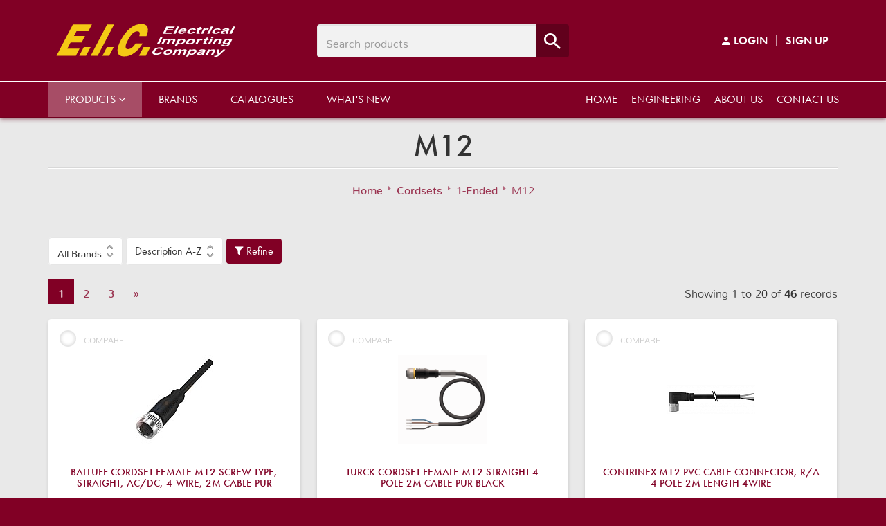

--- FILE ---
content_type: text/html; charset=UTF-8
request_url: https://www.eicnz.com/cordsets/1-ended/m12/
body_size: 13667
content:

	
<!DOCTYPE html>
<html lang="en">
<head>
<title>M12 - Electrical Importing Company Ltd</title>
<meta charset="utf-8">
<meta name="viewport" content="width=device-width, initial-scale=1.0, maximum-scale=1">
<meta http-equiv="X-UA-Compatible" content="IE=Edge">
<meta name="description" content="">
<meta name="keywords" content="">

<meta property="og:title" content="M12">
<meta property="og:description" content="">
<meta property="og:site_name" content="Electrical Importing Company Ltd">
<meta property="og:url" content="https://www.eicnz.com/cordsets/1-ended/m12/">
<meta property="og:type" content="website">

<meta property="og:image" content="https://www.eicnz.com/img/logos/eic.png">
<meta name="author" content="Electrical Importing Company Ltd">
<meta name="copyright" content="Electrical Importing Company Ltd">
<meta name="designer" content="72dpi.co.nz">


<link rel="canonical" href="https://www.eicnz.com/cordsets/1-ended/m12/">
<link type="text/css" rel="stylesheet" href="/css/style.css?v=1.2.8a" media="all">

<!-- Global site tag (gtag.js) - Google Analytics -->
<script async src="https://www.googletagmanager.com/gtag/js?id=UA-128250086-1"></script>
<script>
    window.dataLayer = window.dataLayer || [];
    function gtag(){dataLayer.push(arguments);}
    gtag('js', new Date());
    gtag('config', 'UA-128250086-1');
</script>
<script type="application/ld+json">
{
	"@context": {
		"@vocab": "http://schema.org/"
	},
	"@graph": [
		{
			"@id": "https://www.eicnz.com",
			"@type": "Organization",
			"name": "Electrical Importing Company Ltd",
			"url" : "https://www.eicnz.com",
			"logo" : "https://www.eicnz.com/img//img/logos/eic.png",
			"sameAs" : [ "" ]
		}
 
	]
}
</script>
</head>
<body  class=" ">
	

  <header id="header" class="bg-primary navbar-fixed-top">
  	  	<div class="container container-xl">
  		<div class="row row-center">
  			<div class="col-md-4 clearfix no-pad-mob">
  				<a class="header-logo" href="/"><img src="/img/logos/eic.svg"  alt="Electrical Importing Company Ltd"></a>
  				<a class="menu-btn pull-right visible-xs visible-sm" href="#top" data-toggle="offcanvas" title="Toggle Menu"></a>
  				<div class="mobile-login hidden-md hidden-lg">			<div id="sign-in">
			<a href="#" class="btn" data-toggle="modal" data-target="#client-login"><img  class="man" src="/img/icons/account.svg" alt="My Account"> <span class="hidden-xs hidden-sm">Login</span></a><span class="hidden-xs hidden-sm">
			| <a class="btn" href="/login/register/">Sign Up</a></span>
		</div>
	
</div>

			  	
  				<a class="visible-xs visible-sm btn-search-mob" href="/search/" title="Search products"></a>

  			</div>
  			<div class="col-md-5 col-lg-4 hidden-xs hidden-sm">
  				<form class="site-search" action="/search/" role="search" method="get">
    <div class="input-group">
        <input type="text" name="keywords" class="form-control" placeholder="Search products" required>
        <span class="input-group-btn">
		    <button class="btn btn-secondary" type="submit"><img src="/img/icons/search-wh.svg"></button>
		</span>
    </div>
</form>  			</div>
  			<div class="col-md-3 col-lg-4 text-right hidden-xs hidden-sm">
								<div class="rh-menu">
								<div id="sign-in">
			<a href="#" class="btn" data-toggle="modal" data-target="#client-login"><img  class="man" src="/img/icons/account.svg" alt="My Account"> <span class="hidden-xs hidden-sm">Login</span></a><span class="hidden-xs hidden-sm">
			| <a class="btn" href="/login/register/">Sign Up</a></span>
		</div>
	

									</div>
  			</div>
  		</div>
	</div>
  		<div id="main-nav" class="navbar navbar-default hidden-xs hidden-sm" role="navigation">  
						<div class="container container-xl">
				<ul class="nav navbar-nav navbar-left ">

																							

		<li id="products"  class="mega-dropdown active ">

						
														<a href="/products/" class="visible-sm">Products</a>
					<a href="#" class="dropdown-toggle hidden-sm" data-toggle="dropdown" role="button" aria-haspopup="true" aria-expanded="false">Products <i class="fa fa-angle-down"></i></a>
					
						<div class="mega-wrapper" id="mega-menu-products">

														<div class="mega-menu-header">
	<div class="container container-xl">
		<div class="row">
			<div class="col-sm-10">
													<h3>Products</h3>
				

			</div>
			<div class="col-sm-2">
											</div>
		</div>
	</div>
</div>
<div class="menu-wrapper">
<ul class="dropdown-menu dropdown-products-submenu">
														
		<li class="dropdown">

						
				<a href="/automation/" class="cat-link">
					Automation
				</a>
				<a href="/automation/" class="dropdown-toggle load-productmenu">
					<i class="fa fa-angle-right"></i>
				</a>

			
		</li>
									
		<li>

													<a href="/breather-glands/">Breather Glands</a>
			
		</li>
														
		<li class="dropdown">

						
				<a href="/cable-accessories/" class="cat-link">
					Cable Accessories
				</a>
				<a href="/cable-accessories/" class="dropdown-toggle load-productmenu">
					<i class="fa fa-angle-right"></i>
				</a>

			
		</li>
														
		<li class="dropdown">

						
				<a href="/cable-entry-systems/" class="cat-link">
					Cable Entry Systems
				</a>
				<a href="/cable-entry-systems/" class="dropdown-toggle load-productmenu">
					<i class="fa fa-angle-right"></i>
				</a>

			
		</li>
														
		<li class="dropdown">

						
				<a href="/circuit-breakers/" class="cat-link">
					Circuit Breakers
				</a>
				<a href="/circuit-breakers/" class="dropdown-toggle load-productmenu">
					<i class="fa fa-angle-right"></i>
				</a>

			
		</li>
														
		<li class="dropdown">

						
				<a href="/connectors/" class="cat-link">
					Connectors
				</a>
				<a href="/connectors/" class="dropdown-toggle load-productmenu">
					<i class="fa fa-angle-right"></i>
				</a>

			
		</li>
														
		<li class="dropdown">

						
				<a href="/contactors/" class="cat-link">
					Contactors
				</a>
				<a href="/contactors/" class="dropdown-toggle load-productmenu">
					<i class="fa fa-angle-right"></i>
				</a>

			
		</li>
																			
		<li class="active dropdown">

						
				<a href="/cordsets/" class="cat-link">
					Cordsets
				</a>
				<a href="/cordsets/" class="dropdown-toggle load-productmenu">
					<i class="fa fa-angle-right"></i>
				</a>

			
		</li>
														
		<li class="dropdown">

						
				<a href="/distribution/" class="cat-link">
					Distribution
				</a>
				<a href="/distribution/" class="dropdown-toggle load-productmenu">
					<i class="fa fa-angle-right"></i>
				</a>

			
		</li>
														
		<li class="dropdown">

						
				<a href="/distribution-boards/" class="cat-link">
					Distribution Boards
				</a>
				<a href="/distribution-boards/" class="dropdown-toggle load-productmenu">
					<i class="fa fa-angle-right"></i>
				</a>

			
		</li>
														
		<li class="dropdown">

						
				<a href="/distribution-portable/" class="cat-link">
					Distribution - Portable
				</a>
				<a href="/distribution-portable/" class="dropdown-toggle load-productmenu">
					<i class="fa fa-angle-right"></i>
				</a>

			
		</li>
														
		<li class="dropdown">

						
				<a href="/domestic-products/" class="cat-link">
					Domestic Products
				</a>
				<a href="/domestic-products/" class="dropdown-toggle load-productmenu">
					<i class="fa fa-angle-right"></i>
				</a>

			
		</li>
														
		<li class="dropdown">

						
				<a href="/earth-leakage-devices/" class="cat-link">
					Earth Leakage Devices
				</a>
				<a href="/earth-leakage-devices/" class="dropdown-toggle load-productmenu">
					<i class="fa fa-angle-right"></i>
				</a>

			
		</li>
														
		<li class="dropdown">

						
				<a href="/enclosures-aluminium/" class="cat-link">
					Enclosures - Aluminium
				</a>
				<a href="/enclosures-aluminium/" class="dropdown-toggle load-productmenu">
					<i class="fa fa-angle-right"></i>
				</a>

			
		</li>
														
		<li class="dropdown">

						
				<a href="/enclosures-metal/" class="cat-link">
					Enclosures - Metal
				</a>
				<a href="/enclosures-metal/" class="dropdown-toggle load-productmenu">
					<i class="fa fa-angle-right"></i>
				</a>

			
		</li>
														
		<li class="dropdown">

						
				<a href="/enclosures-plastic/" class="cat-link">
					Enclosures - Plastic
				</a>
				<a href="/enclosures-plastic/" class="dropdown-toggle load-productmenu">
					<i class="fa fa-angle-right"></i>
				</a>

			
		</li>
														
		<li class="dropdown">

						
				<a href="/ev-car-chargers/" class="cat-link">
					EV Car Chargers
				</a>
				<a href="/ev-car-chargers/" class="dropdown-toggle load-productmenu">
					<i class="fa fa-angle-right"></i>
				</a>

			
		</li>
														
		<li class="dropdown">

						
				<a href="/foot-switches/" class="cat-link">
					Foot Switches
				</a>
				<a href="/foot-switches/" class="dropdown-toggle load-productmenu">
					<i class="fa fa-angle-right"></i>
				</a>

			
		</li>
														
		<li class="dropdown">

						
				<a href="/fuse-devices/" class="cat-link">
					Fuse Devices
				</a>
				<a href="/fuse-devices/" class="dropdown-toggle load-productmenu">
					<i class="fa fa-angle-right"></i>
				</a>

			
		</li>
														
		<li class="dropdown">

						
				<a href="/hazardous-area/" class="cat-link">
					Hazardous Area
				</a>
				<a href="/hazardous-area/" class="dropdown-toggle load-productmenu">
					<i class="fa fa-angle-right"></i>
				</a>

			
		</li>
														
		<li class="dropdown">

						
				<a href="/industrial-connectors/" class="cat-link">
					Industrial Connectors
				</a>
				<a href="/industrial-connectors/" class="dropdown-toggle load-productmenu">
					<i class="fa fa-angle-right"></i>
				</a>

			
		</li>
														
		<li class="dropdown">

						
				<a href="/lighting/" class="cat-link">
					Lighting
				</a>
				<a href="/lighting/" class="dropdown-toggle load-productmenu">
					<i class="fa fa-angle-right"></i>
				</a>

			
		</li>
														
		<li class="dropdown">

						
				<a href="/lights-and-alarms/" class="cat-link">
					Lights and Alarms
				</a>
				<a href="/lights-and-alarms/" class="dropdown-toggle load-productmenu">
					<i class="fa fa-angle-right"></i>
				</a>

			
		</li>
														
		<li class="dropdown">

						
				<a href="/limit-switches/" class="cat-link">
					Limit Switches
				</a>
				<a href="/limit-switches/" class="dropdown-toggle load-productmenu">
					<i class="fa fa-angle-right"></i>
				</a>

			
		</li>
														
		<li class="dropdown">

						
				<a href="/meters-counters-display/" class="cat-link">
					Meters, Counters &amp; Display
				</a>
				<a href="/meters-counters-display/" class="dropdown-toggle load-productmenu">
					<i class="fa fa-angle-right"></i>
				</a>

			
		</li>
														
		<li class="dropdown">

						
				<a href="/motor-protection-electronic/" class="cat-link">
					Motor Protection Electronic
				</a>
				<a href="/motor-protection-electronic/" class="dropdown-toggle load-productmenu">
					<i class="fa fa-angle-right"></i>
				</a>

			
		</li>
														
		<li class="dropdown">

						
				<a href="/motor-protection-thermal/" class="cat-link">
					Motor Protection Thermal
				</a>
				<a href="/motor-protection-thermal/" class="dropdown-toggle load-productmenu">
					<i class="fa fa-angle-right"></i>
				</a>

			
		</li>
														
		<li class="dropdown">

						
				<a href="/motor-starters/" class="cat-link">
					Motor Starters
				</a>
				<a href="/motor-starters/" class="dropdown-toggle load-productmenu">
					<i class="fa fa-angle-right"></i>
				</a>

			
		</li>
														
		<li class="dropdown">

						
				<a href="/pendants-and-control-stations/" class="cat-link">
					Pendants and Control Stations
				</a>
				<a href="/pendants-and-control-stations/" class="dropdown-toggle load-productmenu">
					<i class="fa fa-angle-right"></i>
				</a>

			
		</li>
														
		<li class="dropdown">

						
				<a href="/power-factor-correction/" class="cat-link">
					Power Factor Correction
				</a>
				<a href="/power-factor-correction/" class="dropdown-toggle load-productmenu">
					<i class="fa fa-angle-right"></i>
				</a>

			
		</li>
														
		<li class="dropdown">

						
				<a href="/power-supplies/" class="cat-link">
					Power Supplies
				</a>
				<a href="/power-supplies/" class="dropdown-toggle load-productmenu">
					<i class="fa fa-angle-right"></i>
				</a>

			
		</li>
														
		<li class="dropdown">

						
				<a href="/pushbuttons-selectorkey-switches-indicators/" class="cat-link">
					Pushbuttons, Selector/Key Switches &amp; Indicators
				</a>
				<a href="/pushbuttons-selectorkey-switches-indicators/" class="dropdown-toggle load-productmenu">
					<i class="fa fa-angle-right"></i>
				</a>

			
		</li>
									
		<li>

													<a href="/radio-control/">Radio Control</a>
			
		</li>
														
		<li class="dropdown">

						
				<a href="/relays/" class="cat-link">
					Relays
				</a>
				<a href="/relays/" class="dropdown-toggle load-productmenu">
					<i class="fa fa-angle-right"></i>
				</a>

			
		</li>
														
		<li class="dropdown">

						
				<a href="/rotating-collectors/" class="cat-link">
					Rotating Collectors
				</a>
				<a href="/rotating-collectors/" class="dropdown-toggle load-productmenu">
					<i class="fa fa-angle-right"></i>
				</a>

			
		</li>
														
		<li class="dropdown">

						
				<a href="/safety-devices/" class="cat-link">
					Safety Devices - Switches &amp; Relays
				</a>
				<a href="/safety-devices/" class="dropdown-toggle load-productmenu">
					<i class="fa fa-angle-right"></i>
				</a>

			
		</li>
														
		<li class="dropdown">

						
				<a href="/sensors/" class="cat-link">
					Sensors
				</a>
				<a href="/sensors/" class="dropdown-toggle load-productmenu">
					<i class="fa fa-angle-right"></i>
				</a>

			
		</li>
														
		<li class="dropdown">

						
				<a href="/signal-conditioners/" class="cat-link">
					Signal Conditioners
				</a>
				<a href="/signal-conditioners/" class="dropdown-toggle load-productmenu">
					<i class="fa fa-angle-right"></i>
				</a>

			
		</li>
														
		<li class="dropdown">

						
				<a href="/solid-state-relays/" class="cat-link">
					Solid State Relays
				</a>
				<a href="/solid-state-relays/" class="dropdown-toggle load-productmenu">
					<i class="fa fa-angle-right"></i>
				</a>

			
		</li>
														
		<li class="dropdown">

						
				<a href="/solid-state-starters/" class="cat-link">
					Solid State Starters
				</a>
				<a href="/solid-state-starters/" class="dropdown-toggle load-productmenu">
					<i class="fa fa-angle-right"></i>
				</a>

			
		</li>
									
		<li>

													<a href="/supply-leads/">Supply Leads</a>
			
		</li>
														
		<li class="dropdown">

						
				<a href="/temperature-control/" class="cat-link">
					Temperature Control
				</a>
				<a href="/temperature-control/" class="dropdown-toggle load-productmenu">
					<i class="fa fa-angle-right"></i>
				</a>

			
		</li>
														
		<li class="dropdown">

						
				<a href="/timers/" class="cat-link">
					Timers
				</a>
				<a href="/timers/" class="dropdown-toggle load-productmenu">
					<i class="fa fa-angle-right"></i>
				</a>

			
		</li>
	</ul>
</div>



							
						</div>
				
			
		</li>
													

		<li >

													<a href="/brands/">Brands</a>
			
		</li>
													

		<li >

													<a href="/catalogues/">Catalogues</a>
			
		</li>
		<li><a href="/#whats-new" id="link-whats-new">What&apos;s New</a></li>
</ul>

				<ul class="nav navbar-nav navbar-right ">

													<li>
			 													<a href="/">Home</a>
					</li>
													<li>
			 													<a href="/engineering/">Engineering</a>
					</li>
													<li>
			 													<a href="/about-us/">About us</a>
					</li>
													<li>
			 													<a href="/contact-us/">Contact us</a>
					</li>
	</ul>

			</div>
		</div>
	</header>
<div class="offcanvas offcanvas-right">
	
	<div id="wrapper" class="layout-">
		<div class="layout-products">
		    <div class="container container-xl container-xxl">
        <h1>M12</h1>
        

<ol itemscope itemtype="http://schema.org/BreadcrumbList" class="breadcrumb hidden-print clearfix">
<li itemprop="itemListElement" itemscope itemtype="http://schema.org/ListItem"><a itemprop="item" href="/" ><span itemprop="name">Home</span></a><meta itemprop="position" content="0" /></li><li itemprop="itemListElement" itemscope itemtype="http://schema.org/ListItem"><a itemprop="item" href="/cordsets/" ><span itemprop="name">Cordsets</span></a><meta itemprop="position" content="1" /></li><li itemprop="itemListElement" itemscope itemtype="http://schema.org/ListItem"><a itemprop="item" href="/cordsets/1-ended/" ><span itemprop="name">1-Ended</span></a><meta itemprop="position" content="2" /></li><li itemprop="itemListElement" itemscope itemtype="http://schema.org/ListItem"><a itemprop="item" href="/cordsets/1-ended/m12/" ><span itemprop="name">M12</span></a><meta itemprop="position" content="3" /></li></ol>
                <div class="copy">
            
        </div>

                        <div class="row">
            <div class="col-sm-8 col-md-9">
                                <div id="search-filters" style="display:none;">
<form action="/cordsets/1-ended/m12/" method="get" class="form filter-attributes">
		<input type="hidden" name="filter" value="1">
		<div class="well attribute-filters">

		<div class="row row-flex">

											<div class="col-xs-12 col-sm-4 col-md-3_ col-lg-3">
					<div class="filter-group">
					<h5>Connector Type</h4>

										
												
											
						<label class="checkbox-alt-container">
						 <input type="checkbox" name="attribute[connector-type][]" value="Angled" >
								Angled
						  <span class="checkmark-box"></span>
						</label>
					
					
												
											
						<label class="checkbox-alt-container">
						 <input type="checkbox" name="attribute[connector-type][]" value="Straight" >
								Straight
						  <span class="checkmark-box"></span>
						</label>
					
										</div>
				</div>

											<div class="col-xs-12 col-sm-4 col-md-3_ col-lg-3">
					<div class="filter-group">
					<h5>FEATURE</h4>

										
												
											
						<label class="checkbox-alt-container">
						 <input type="checkbox" name="attribute[feature][]" value="Power cable" >
								Power cable
						  <span class="checkmark-box"></span>
						</label>
					
										</div>
				</div>

											<div class="col-xs-12 col-sm-4 col-md-3_ col-lg-3">
					<div class="filter-group">
					<h5>Length</h4>

										
												
											
						<label class="checkbox-alt-container">
						 <input type="checkbox" name="attribute[length][]" value="10m" >
								10m
						  <span class="checkmark-box"></span>
						</label>
					
					
												
											
						<label class="checkbox-alt-container">
						 <input type="checkbox" name="attribute[length][]" value="15m" >
								15m
						  <span class="checkmark-box"></span>
						</label>
					
					
												
											
						<label class="checkbox-alt-container">
						 <input type="checkbox" name="attribute[length][]" value="1m" >
								1m
						  <span class="checkmark-box"></span>
						</label>
					
					
												
											
						<label class="checkbox-alt-container">
						 <input type="checkbox" name="attribute[length][]" value="20m" >
								20m
						  <span class="checkmark-box"></span>
						</label>
					
					
												
											
						<label class="checkbox-alt-container">
						 <input type="checkbox" name="attribute[length][]" value="2m" >
								2m
						  <span class="checkmark-box"></span>
						</label>
					
					
												
											
						<label class="checkbox-alt-container">
						 <input type="checkbox" name="attribute[length][]" value="2n" >
								2n
						  <span class="checkmark-box"></span>
						</label>
					
					
												
											
						<label class="checkbox-alt-container">
						 <input type="checkbox" name="attribute[length][]" value="30m" >
								30m
						  <span class="checkmark-box"></span>
						</label>
					
					
												
											
						<label class="checkbox-alt-container">
						 <input type="checkbox" name="attribute[length][]" value="3m" >
								3m
						  <span class="checkmark-box"></span>
						</label>
					
					
												
											
						<label class="checkbox-alt-container">
						 <input type="checkbox" name="attribute[length][]" value="5m" >
								5m
						  <span class="checkmark-box"></span>
						</label>
					
										</div>
				</div>

											<div class="col-xs-12 col-sm-4 col-md-3_ col-lg-3">
					<div class="filter-group">
					<h5>Pins</h4>

										
												
											
						<label class="checkbox-alt-container">
						 <input type="checkbox" name="attribute[pins][]" value="4" >
								4
						  <span class="checkmark-box"></span>
						</label>
					
					
												
											
						<label class="checkbox-alt-container">
						 <input type="checkbox" name="attribute[pins][]" value="5" >
								5
						  <span class="checkmark-box"></span>
						</label>
					
					
												
											
						<label class="checkbox-alt-container">
						 <input type="checkbox" name="attribute[pins][]" value="8" >
								8
						  <span class="checkmark-box"></span>
						</label>
					
										</div>
				</div>

											<div class="col-xs-12 col-sm-4 col-md-3_ col-lg-3">
					<div class="filter-group">
					<h5>Wires</h4>

										
												
											
						<label class="checkbox-alt-container">
						 <input type="checkbox" name="attribute[wires][]" value="3" >
								3
						  <span class="checkmark-box"></span>
						</label>
					
					
												
											
						<label class="checkbox-alt-container">
						 <input type="checkbox" name="attribute[wires][]" value="4" >
								4
						  <span class="checkmark-box"></span>
						</label>
					
					
												
											
						<label class="checkbox-alt-container">
						 <input type="checkbox" name="attribute[wires][]" value="5" >
								5
						  <span class="checkmark-box"></span>
						</label>
					
					
												
											
						<label class="checkbox-alt-container">
						 <input type="checkbox" name="attribute[wires][]" value="8" >
								8
						  <span class="checkmark-box"></span>
						</label>
					
										</div>
				</div>

			
		</div>

		<div class="text-center">
			<button type="submit" class="btn btn-rnd btn-primary">Apply Filters</button>
			<button type="reset" class="btn btn-rnd btn-default" id="btn-clearfilters">Clear Filters</button>
		</div>

	</div>
</form>
</div>


<form action="/app/post/" method="post" class="form-inline" id="cat-filter">
	<input type="hidden" name="saction" value="FILTERPRODUCTS">
	<input type="hidden" name="redirect_url" value="/cordsets/1-ended/m12/">

		<div class="form-group">
		<input type="hidden" name="filterbrand" value="0">
		<label class="sr-only">Filter by brand</label>
		<select name="brand" id="filter-brand" class="selectpicker show-tick form-control" data-width="100%">
			<option value="">All Brands</option>
			<option data-divider="true"></option>
						<option value="balluff" >BALLUFF</option>
						<option value="bernstein" >Bernstein</option>
						<option value="contrinex" >Contrinex</option>
						<option value="turck" >TURCK</option>
					</select>
	</div>
		<div class="form-group">
		<label class="sr-only">Order by</label>
		<select name="orderby" id="select-orderby" class="selectpicker show-tick form-control" data-width="100%">
						<option value="name" >Description A-Z</option>
			<option value="name DESC" >Description Z-A</option>
			<option value="code" >Part No A-Z</option>
			<option value="code DESC" >Part No Z-A</option>
		</select>
	</div>
	
	<button type="button" class="btn btn-primary btn-medium btn-refine-products" title="Filter"><i class="fa fa-filter"></i> Refine</button>

	</form>            </div>
                    </div>
        
                        <div class="pager">
            
		<div class="row">
		<div class="col-sm-7 col-lg-9">
		<nav class="pagination-wrap">
			<ul class="pagination">
				<li class="active" ><a href="#"><b>1</b></a></li><li><a href="./?page=2">2</a></li><li><a href="./?page=3">3</a></li><li class="next"><a href="./?page=2" data-page="2" aria-label="Next" class="next-page">&raquo;</a></li>				
			</ul>
			
			</nav>
			</div>
			
				<div class="col-sm-5 col-lg-3">
				<p class="record-count">Showing 1 to 20 of <b>46</b> records</p>
				</div></div>
        </div>
        
            <div class="row row-flex">
                                                        
                                            		  
		<div class="col-xs-12 col-sm-6  col-md-4 col-lg-3 col-xl-2">
		
			<div class="thumbnail ">
				<div class="thumb-header clearfix">
					<label for="compare-7458" class="checkbox-container">Compare
						  <input type="checkbox" name="compareproduct[]" id="compare-7458" value="7458" class="compareproduct" >
						  <span class="checkmark"></span>
					</label>

				</div>			
				<div class="img-wrap">
					<a href="/cordsets/1-ended/m12/balluff-cordset-female-m12-screw-type-straight-acdc-4-wire-2m-cable-pur-bcc032f.html">
					<img 
						src="/slir/w128-h128-q10/11940/"
						data-srcset="/slir/w128-h128-q90/11940/ 1x, 
							/slir/w256-h256-q90/11940/ 2x"
						alt="BALLUFF CORDSET FEMALE M12 SCREW TYPE, STRAIGHT, AC/DC, 4-WIRE, 2m CABLE PUR" 
						class="img-responsive lazyload blur-up">
					</a>
				</div>
				
				<div class="caption">
					<h3  data-mh="head-height">BALLUFF CORDSET FEMALE M12 SCREW TYPE, STRAIGHT, AC/DC, 4-WIRE, 2m CABLE PUR</h3>
					
					<div class="specs" data-mh="specs">
						<span class="part">Part No: <a href="/cordsets/1-ended/m12/balluff-cordset-female-m12-screw-type-straight-acdc-4-wire-2m-cable-pur-bcc032f.html"><span class="number">BCC032F</span></a></span>
						
												
												
					</div>
				</div>
				<div class="row row-buttons">
									<div class="col-xs-12">
						<a href="/cordsets/1-ended/m12/balluff-cordset-female-m12-screw-type-straight-acdc-4-wire-2m-cable-pur-bcc032f.html" class="btn btn-default btn-block">More</a>
					</div>

								</div>
			</div>
		</div>
  		  
		<div class="col-xs-12 col-sm-6  col-md-4 col-lg-3 col-xl-2">
		
			<div class="thumbnail ">
				<div class="thumb-header clearfix">
					<label for="compare-7271" class="checkbox-container">Compare
						  <input type="checkbox" name="compareproduct[]" id="compare-7271" value="7271" class="compareproduct" >
						  <span class="checkmark"></span>
					</label>

				</div>			
				<div class="img-wrap">
					<a href="/cordsets/1-ended/m12/turck-cordset-female-m12-straight-4-pole-2m-cable-pur-black-rkc4.4t-2txl.html">
					<img 
						src="/slir/w128-h128-q10/11688/"
						data-srcset="/slir/w128-h128-q90/11688/ 1x, 
							/slir/w256-h256-q90/11688/ 2x"
						alt="TURCK CORDSET FEMALE M12 STRAIGHT 4 POLE 2M CABLE PUR BLACK" 
						class="img-responsive lazyload blur-up">
					</a>
				</div>
				
				<div class="caption">
					<h3  data-mh="head-height">TURCK CORDSET FEMALE M12 STRAIGHT 4 POLE 2M CABLE PUR BLACK</h3>
					
					<div class="specs" data-mh="specs">
						<span class="part">Part No: <a href="/cordsets/1-ended/m12/turck-cordset-female-m12-straight-4-pole-2m-cable-pur-black-rkc4.4t-2txl.html"><span class="number">RKC4.4T-2/TXL</span></a></span>
						
												
												
					</div>
				</div>
				<div class="row row-buttons">
									<div class="col-xs-12">
						<a href="/cordsets/1-ended/m12/turck-cordset-female-m12-straight-4-pole-2m-cable-pur-black-rkc4.4t-2txl.html" class="btn btn-default btn-block">More</a>
					</div>

								</div>
			</div>
		</div>
  		  
		<div class="col-xs-12 col-sm-6  col-md-4 col-lg-3 col-xl-2">
		
			<div class="thumbnail ">
				<div class="thumb-header clearfix">
					<label for="compare-7446" class="checkbox-container">Compare
						  <input type="checkbox" name="compareproduct[]" id="compare-7446" value="7446" class="compareproduct" >
						  <span class="checkmark"></span>
					</label>

				</div>			
				<div class="img-wrap">
					<a href="/cordsets/1-ended/m12/contrinex-m12-pvc-cable-connector-ra-4-pole-2m-length-4wire-s12-4fvw-020.html">
					<img 
						src="/slir/w128-h128-q10/11927/"
						data-srcset="/slir/w128-h128-q90/11927/ 1x, 
							/slir/w256-h256-q90/11927/ 2x"
						alt="CONTRINEX  M12 PVC CABLE CONNECTOR, R/A 4 pole 2m length 4wire" 
						class="img-responsive lazyload blur-up">
					</a>
				</div>
				
				<div class="caption">
					<h3  data-mh="head-height">CONTRINEX  M12 PVC CABLE CONNECTOR, R/A 4 pole 2m length 4wire</h3>
					
					<div class="specs" data-mh="specs">
						<span class="part">Part No: <a href="/cordsets/1-ended/m12/contrinex-m12-pvc-cable-connector-ra-4-pole-2m-length-4wire-s12-4fvw-020.html"><span class="number">S12-4FVW-020</span></a></span>
						
												
												
					</div>
				</div>
				<div class="row row-buttons">
									<div class="col-xs-12">
						<a href="/cordsets/1-ended/m12/contrinex-m12-pvc-cable-connector-ra-4-pole-2m-length-4wire-s12-4fvw-020.html" class="btn btn-default btn-block">More</a>
					</div>

								</div>
			</div>
		</div>
  		  
		<div class="col-xs-12 col-sm-6  col-md-4 col-lg-3 col-xl-2">
		
			<div class="thumbnail ">
				<div class="thumb-header clearfix">
					<label for="compare-7459" class="checkbox-container">Compare
						  <input type="checkbox" name="compareproduct[]" id="compare-7459" value="7459" class="compareproduct" >
						  <span class="checkmark"></span>
					</label>

				</div>			
				<div class="img-wrap">
					<a href="/cordsets/1-ended/m12/balluff-cordset-female-m12-screw-type-straight-acdc-4-wire-5m-cable-pur-bcc032h.html">
					<img 
						src="/slir/w128-h128-q10/11941/"
						data-srcset="/slir/w128-h128-q90/11941/ 1x, 
							/slir/w256-h256-q90/11941/ 2x"
						alt="BALLUFF CORDSET FEMALE M12 SCREW TYPE, STRAIGHT, AC/DC, 4-WIRE, 5m CABLE PUR" 
						class="img-responsive lazyload blur-up">
					</a>
				</div>
				
				<div class="caption">
					<h3  data-mh="head-height">BALLUFF CORDSET FEMALE M12 SCREW TYPE, STRAIGHT, AC/DC, 4-WIRE, 5m CABLE PUR</h3>
					
					<div class="specs" data-mh="specs">
						<span class="part">Part No: <a href="/cordsets/1-ended/m12/balluff-cordset-female-m12-screw-type-straight-acdc-4-wire-5m-cable-pur-bcc032h.html"><span class="number">BCC032H</span></a></span>
						
												
												
					</div>
				</div>
				<div class="row row-buttons">
									<div class="col-xs-12">
						<a href="/cordsets/1-ended/m12/balluff-cordset-female-m12-screw-type-straight-acdc-4-wire-5m-cable-pur-bcc032h.html" class="btn btn-default btn-block">More</a>
					</div>

								</div>
			</div>
		</div>
  		  
		<div class="col-xs-12 col-sm-6  col-md-4 col-lg-3 col-xl-2">
		
			<div class="thumbnail ">
				<div class="thumb-header clearfix">
					<label for="compare-7692" class="checkbox-container">Compare
						  <input type="checkbox" name="compareproduct[]" id="compare-7692" value="7692" class="compareproduct" >
						  <span class="checkmark"></span>
					</label>

				</div>			
				<div class="img-wrap">
					<a href="/cordsets/1-ended/m12/balluff-cordset-female-m12-screw-type-right-angle-acdc-4-wire-2m-cable-pur-bcc032y.html">
					<img 
						src="/slir/w128-h128-q10/12168/"
						data-srcset="/slir/w128-h128-q90/12168/ 1x, 
							/slir/w256-h256-q90/12168/ 2x"
						alt="BALLUFF CORDSET FEMALE M12 SCREW TYPE, RIGHT ANGLE, AC/DC, 4-WIRE, 2m CABLE PUR" 
						class="img-responsive lazyload blur-up">
					</a>
				</div>
				
				<div class="caption">
					<h3  data-mh="head-height">BALLUFF CORDSET FEMALE M12 SCREW TYPE, RIGHT ANGLE, AC/DC, 4-WIRE, 2m CABLE PUR</h3>
					
					<div class="specs" data-mh="specs">
						<span class="part">Part No: <a href="/cordsets/1-ended/m12/balluff-cordset-female-m12-screw-type-right-angle-acdc-4-wire-2m-cable-pur-bcc032y.html"><span class="number">BCC032Y</span></a></span>
						
												
												
					</div>
				</div>
				<div class="row row-buttons">
									<div class="col-xs-12">
						<a href="/cordsets/1-ended/m12/balluff-cordset-female-m12-screw-type-right-angle-acdc-4-wire-2m-cable-pur-bcc032y.html" class="btn btn-default btn-block">More</a>
					</div>

								</div>
			</div>
		</div>
  		  
		<div class="col-xs-12 col-sm-6  col-md-4 col-lg-3 col-xl-2">
		
			<div class="thumbnail ">
				<div class="thumb-header clearfix">
					<label for="compare-7270" class="checkbox-container">Compare
						  <input type="checkbox" name="compareproduct[]" id="compare-7270" value="7270" class="compareproduct" >
						  <span class="checkmark"></span>
					</label>

				</div>			
				<div class="img-wrap">
					<a href="/cordsets/1-ended/m12/turck-cordset-female-m12-straight-4-pole-1m-cable-pur-black-rkc4.4t-1txl.html">
					<img 
						src="/slir/w128-h128-q10/11687/"
						data-srcset="/slir/w128-h128-q90/11687/ 1x, 
							/slir/w256-h256-q90/11687/ 2x"
						alt="TURCK CORDSET FEMALE M12 STRAIGHT 4 POLE 1M CABLE PUR BLACK" 
						class="img-responsive lazyload blur-up">
					</a>
				</div>
				
				<div class="caption">
					<h3  data-mh="head-height">TURCK CORDSET FEMALE M12 STRAIGHT 4 POLE 1M CABLE PUR BLACK</h3>
					
					<div class="specs" data-mh="specs">
						<span class="part">Part No: <a href="/cordsets/1-ended/m12/turck-cordset-female-m12-straight-4-pole-1m-cable-pur-black-rkc4.4t-1txl.html"><span class="number">RKC4.4T-1/TXL</span></a></span>
						
												
												
					</div>
				</div>
				<div class="row row-buttons">
									<div class="col-xs-12">
						<a href="/cordsets/1-ended/m12/turck-cordset-female-m12-straight-4-pole-1m-cable-pur-black-rkc4.4t-1txl.html" class="btn btn-default btn-block">More</a>
					</div>

								</div>
			</div>
		</div>
  		  
		<div class="col-xs-12 col-sm-6  col-md-4 col-lg-3 col-xl-2">
		
			<div class="thumbnail ">
				<div class="thumb-header clearfix">
					<label for="compare-7444" class="checkbox-container">Compare
						  <input type="checkbox" name="compareproduct[]" id="compare-7444" value="7444" class="compareproduct" >
						  <span class="checkmark"></span>
					</label>

				</div>			
				<div class="img-wrap">
					<a href="/cordsets/1-ended/m12/contrinex-m12-pur-cable-connector-rangle-4-pole-2m-length-4wire-250-v-acdc4amp-rated-gold-plated-contacts-s12-4fuw-020.html">
					<img 
						src="/slir/w128-h128-q10/11925/"
						data-srcset="/slir/w128-h128-q90/11925/ 1x, 
							/slir/w256-h256-q90/11925/ 2x"
						alt="CONTRINEX  M12 PUR CABLE CONNECTOR, R/ANGLE, 4 POLE 2M length 4wire, 250 V AC/DC,4amp rated, gold plated contacts." 
						class="img-responsive lazyload blur-up">
					</a>
				</div>
				
				<div class="caption">
					<h3  data-mh="head-height">CONTRINEX  M12 PUR CABLE CONNECTOR, R/ANGLE, 4 POLE 2M length 4wire, 250 V AC/DC,4amp rated, gold plated contacts.</h3>
					
					<div class="specs" data-mh="specs">
						<span class="part">Part No: <a href="/cordsets/1-ended/m12/contrinex-m12-pur-cable-connector-rangle-4-pole-2m-length-4wire-250-v-acdc4amp-rated-gold-plated-contacts-s12-4fuw-020.html"><span class="number">S12-4FUW-020</span></a></span>
						
												
												
					</div>
				</div>
				<div class="row row-buttons">
									<div class="col-xs-12">
						<a href="/cordsets/1-ended/m12/contrinex-m12-pur-cable-connector-rangle-4-pole-2m-length-4wire-250-v-acdc4amp-rated-gold-plated-contacts-s12-4fuw-020.html" class="btn btn-default btn-block">More</a>
					</div>

								</div>
			</div>
		</div>
  		  
		<div class="col-xs-12 col-sm-6  col-md-4 col-lg-3 col-xl-2">
		
			<div class="thumbnail ">
				<div class="thumb-header clearfix">
					<label for="compare-7721" class="checkbox-container">Compare
						  <input type="checkbox" name="compareproduct[]" id="compare-7721" value="7721" class="compareproduct" >
						  <span class="checkmark"></span>
					</label>

				</div>			
				<div class="img-wrap">
					<a href="/cordsets/1-ended/m12/contrinex-m12-pur-cable-connector-straight-4-pole-2m-length-4wire-250-v-acdc4amp-rated-gold-plated-contacts-s12-4fug-020.html">
					<img 
						src="/slir/w128-h128-q10/12197/"
						data-srcset="/slir/w128-h128-q90/12197/ 1x, 
							/slir/w256-h256-q90/12197/ 2x"
						alt="CONTRINEX  M12 PUR CABLE CONNECTOR, STRAIGHT, 4 POLE 2M length 4wire, 250 V AC/DC,4amp rated, gold plated contacts." 
						class="img-responsive lazyload blur-up">
					</a>
				</div>
				
				<div class="caption">
					<h3  data-mh="head-height">CONTRINEX  M12 PUR CABLE CONNECTOR, STRAIGHT, 4 POLE 2M length 4wire, 250 V AC/DC,4amp rated, gold plated contacts.</h3>
					
					<div class="specs" data-mh="specs">
						<span class="part">Part No: <a href="/cordsets/1-ended/m12/contrinex-m12-pur-cable-connector-straight-4-pole-2m-length-4wire-250-v-acdc4amp-rated-gold-plated-contacts-s12-4fug-020.html"><span class="number">S12-4FUG-020</span></a></span>
						
												
												
					</div>
				</div>
				<div class="row row-buttons">
									<div class="col-xs-12">
						<a href="/cordsets/1-ended/m12/contrinex-m12-pur-cable-connector-straight-4-pole-2m-length-4wire-250-v-acdc4amp-rated-gold-plated-contacts-s12-4fug-020.html" class="btn btn-default btn-block">More</a>
					</div>

								</div>
			</div>
		</div>
  		  
		<div class="col-xs-12 col-sm-6  col-md-4 col-lg-3 col-xl-2">
		
			<div class="thumbnail ">
				<div class="thumb-header clearfix">
					<label for="compare-7441" class="checkbox-container">Compare
						  <input type="checkbox" name="compareproduct[]" id="compare-7441" value="7441" class="compareproduct" >
						  <span class="checkmark"></span>
					</label>

				</div>			
				<div class="img-wrap">
					<a href="/cordsets/1-ended/m12/contrinex-cordset-female-m12-rangle-3-pole-2m-cable-pur-black-s12-3fuw-020.html">
					<img 
						src="/slir/w128-h128-q10/11922/"
						data-srcset="/slir/w128-h128-q90/11922/ 1x, 
							/slir/w256-h256-q90/11922/ 2x"
						alt="CONTRINEX  CORDSET FEMALE M12 R/ANGLE 3 POLE 2M CABLE PUR BLACK" 
						class="img-responsive lazyload blur-up">
					</a>
				</div>
				
				<div class="caption">
					<h3  data-mh="head-height">CONTRINEX  CORDSET FEMALE M12 R/ANGLE 3 POLE 2M CABLE PUR BLACK</h3>
					
					<div class="specs" data-mh="specs">
						<span class="part">Part No: <a href="/cordsets/1-ended/m12/contrinex-cordset-female-m12-rangle-3-pole-2m-cable-pur-black-s12-3fuw-020.html"><span class="number">S12-3FUW-020</span></a></span>
						
												
												
					</div>
				</div>
				<div class="row row-buttons">
									<div class="col-xs-12">
						<a href="/cordsets/1-ended/m12/contrinex-cordset-female-m12-rangle-3-pole-2m-cable-pur-black-s12-3fuw-020.html" class="btn btn-default btn-block">More</a>
					</div>

								</div>
			</div>
		</div>
  		  
		<div class="col-xs-12 col-sm-6  col-md-4 col-lg-3 col-xl-2">
		
			<div class="thumbnail ">
				<div class="thumb-header clearfix">
					<label for="compare-6667" class="checkbox-container">Compare
						  <input type="checkbox" name="compareproduct[]" id="compare-6667" value="6667" class="compareproduct" >
						  <span class="checkmark"></span>
					</label>

				</div>			
				<div class="img-wrap">
					<a href="/cordsets/1-ended/m12/turck-cordset-female-m12-straight-4-pole-5m-cable-pur-black-rkc4.4t-5txl.html">
					<img 
						src="/slir/w128-h128-q10/11009/"
						data-srcset="/slir/w128-h128-q90/11009/ 1x, 
							/slir/w256-h256-q90/11009/ 2x"
						alt="TURCK CORDSET FEMALE M12 STRAIGHT 4 POLE 5M CABLE PUR BLACK" 
						class="img-responsive lazyload blur-up">
					</a>
				</div>
				
				<div class="caption">
					<h3  data-mh="head-height">TURCK CORDSET FEMALE M12 STRAIGHT 4 POLE 5M CABLE PUR BLACK</h3>
					
					<div class="specs" data-mh="specs">
						<span class="part">Part No: <a href="/cordsets/1-ended/m12/turck-cordset-female-m12-straight-4-pole-5m-cable-pur-black-rkc4.4t-5txl.html"><span class="number">RKC4.4T-5/TXL</span></a></span>
						
												
												
					</div>
				</div>
				<div class="row row-buttons">
									<div class="col-xs-12">
						<a href="/cordsets/1-ended/m12/turck-cordset-female-m12-straight-4-pole-5m-cable-pur-black-rkc4.4t-5txl.html" class="btn btn-default btn-block">More</a>
					</div>

								</div>
			</div>
		</div>
  		  
		<div class="col-xs-12 col-sm-6  col-md-4 col-lg-3 col-xl-2">
		
			<div class="thumbnail ">
				<div class="thumb-header clearfix">
					<label for="compare-8023" class="checkbox-container">Compare
						  <input type="checkbox" name="compareproduct[]" id="compare-8023" value="8023" class="compareproduct" >
						  <span class="checkmark"></span>
					</label>

				</div>			
				<div class="img-wrap">
					<a href="/cordsets/1-ended/m12/turck-cordset-female-m12-straight-5-pole-2m-cable-pvc-black-rkc4.5t-2tel.html">
					<img 
						src="/slir/w128-h128-q10/12539/"
						data-srcset="/slir/w128-h128-q90/12539/ 1x, 
							/slir/w256-h256-q90/12539/ 2x"
						alt="TURCK CORDSET FEMALE M12 STRAIGHT 5 POLE 2M CABLE PVC BLACK" 
						class="img-responsive lazyload blur-up">
					</a>
				</div>
				
				<div class="caption">
					<h3  data-mh="head-height">TURCK CORDSET FEMALE M12 STRAIGHT 5 POLE 2M CABLE PVC BLACK</h3>
					
					<div class="specs" data-mh="specs">
						<span class="part">Part No: <a href="/cordsets/1-ended/m12/turck-cordset-female-m12-straight-5-pole-2m-cable-pvc-black-rkc4.5t-2tel.html"><span class="number">RKC4.5T-2/TEL</span></a></span>
						
												
												
					</div>
				</div>
				<div class="row row-buttons">
									<div class="col-xs-12">
						<a href="/cordsets/1-ended/m12/turck-cordset-female-m12-straight-5-pole-2m-cable-pvc-black-rkc4.5t-2tel.html" class="btn btn-default btn-block">More</a>
					</div>

								</div>
			</div>
		</div>
  		  
		<div class="col-xs-12 col-sm-6  col-md-4 col-lg-3 col-xl-2">
		
			<div class="thumbnail ">
				<div class="thumb-header clearfix">
					<label for="compare-6673" class="checkbox-container">Compare
						  <input type="checkbox" name="compareproduct[]" id="compare-6673" value="6673" class="compareproduct" >
						  <span class="checkmark"></span>
					</label>

				</div>			
				<div class="img-wrap">
					<a href="/cordsets/1-ended/m12/turck-cordset-female-m12-angled-4-pole-5m-cable-pur-black-wkc4.4t-5txl.html">
					<img 
						src="/slir/w128-h128-q10/11015/"
						data-srcset="/slir/w128-h128-q90/11015/ 1x, 
							/slir/w256-h256-q90/11015/ 2x"
						alt="TURCK CORDSET FEMALE M12 ANGLED 4 POLE 5M CABLE PUR BLACK" 
						class="img-responsive lazyload blur-up">
					</a>
				</div>
				
				<div class="caption">
					<h3  data-mh="head-height">TURCK CORDSET FEMALE M12 ANGLED 4 POLE 5M CABLE PUR BLACK</h3>
					
					<div class="specs" data-mh="specs">
						<span class="part">Part No: <a href="/cordsets/1-ended/m12/turck-cordset-female-m12-angled-4-pole-5m-cable-pur-black-wkc4.4t-5txl.html"><span class="number">WKC4.4T-5/TXL</span></a></span>
						
												
												
					</div>
				</div>
				<div class="row row-buttons">
									<div class="col-xs-12">
						<a href="/cordsets/1-ended/m12/turck-cordset-female-m12-angled-4-pole-5m-cable-pur-black-wkc4.4t-5txl.html" class="btn btn-default btn-block">More</a>
					</div>

								</div>
			</div>
		</div>
  		  
		<div class="col-xs-12 col-sm-6  col-md-4 col-lg-3 col-xl-2">
		
			<div class="thumbnail ">
				<div class="thumb-header clearfix">
					<label for="compare-7578" class="checkbox-container">Compare
						  <input type="checkbox" name="compareproduct[]" id="compare-7578" value="7578" class="compareproduct" >
						  <span class="checkmark"></span>
					</label>

				</div>			
				<div class="img-wrap">
					<a href="/cordsets/1-ended/m12/turck-cordset-female-m12-straight-4-pole-3m-cable-pur-black-rkc4.4t-3txl.html">
					<img 
						src="/slir/w128-h128-q10/12058/"
						data-srcset="/slir/w128-h128-q90/12058/ 1x, 
							/slir/w256-h256-q90/12058/ 2x"
						alt="TURCK CORDSET FEMALE M12 STRAIGHT 4 POLE 3M CABLE PUR BLACK" 
						class="img-responsive lazyload blur-up">
					</a>
				</div>
				
				<div class="caption">
					<h3  data-mh="head-height">TURCK CORDSET FEMALE M12 STRAIGHT 4 POLE 3M CABLE PUR BLACK</h3>
					
					<div class="specs" data-mh="specs">
						<span class="part">Part No: <a href="/cordsets/1-ended/m12/turck-cordset-female-m12-straight-4-pole-3m-cable-pur-black-rkc4.4t-3txl.html"><span class="number">RKC4.4T-3/TXL</span></a></span>
						
												
												
					</div>
				</div>
				<div class="row row-buttons">
									<div class="col-xs-12">
						<a href="/cordsets/1-ended/m12/turck-cordset-female-m12-straight-4-pole-3m-cable-pur-black-rkc4.4t-3txl.html" class="btn btn-default btn-block">More</a>
					</div>

								</div>
			</div>
		</div>
  		  
		<div class="col-xs-12 col-sm-6  col-md-4 col-lg-3 col-xl-2">
		
			<div class="thumbnail ">
				<div class="thumb-header clearfix">
					<label for="compare-7442" class="checkbox-container">Compare
						  <input type="checkbox" name="compareproduct[]" id="compare-7442" value="7442" class="compareproduct" >
						  <span class="checkmark"></span>
					</label>

				</div>			
				<div class="img-wrap">
					<a href="/cordsets/1-ended/m12/contrinex-m12-pur-cable-connector-straight-4-pole-5m-length-4wire-250-v-acdc4amp-rated-gold-plated-contacts-s12-4fug-050.html">
					<img 
						src="/slir/w128-h128-q10/11923/"
						data-srcset="/slir/w128-h128-q90/11923/ 1x, 
							/slir/w256-h256-q90/11923/ 2x"
						alt="CONTRINEX  M12 PUR CABLE CONNECTOR, STRAIGHT, 4 POLE 5M length 4wire, 250 V AC/DC,4amp rated, gold plated contacts." 
						class="img-responsive lazyload blur-up">
					</a>
				</div>
				
				<div class="caption">
					<h3  data-mh="head-height">CONTRINEX  M12 PUR CABLE CONNECTOR, STRAIGHT, 4 POLE 5M length 4wire, 250 V AC/DC,4amp rated, gold plated contacts.</h3>
					
					<div class="specs" data-mh="specs">
						<span class="part">Part No: <a href="/cordsets/1-ended/m12/contrinex-m12-pur-cable-connector-straight-4-pole-5m-length-4wire-250-v-acdc4amp-rated-gold-plated-contacts-s12-4fug-050.html"><span class="number">S12-4FUG-050</span></a></span>
						
												
												
					</div>
				</div>
				<div class="row row-buttons">
									<div class="col-xs-12">
						<a href="/cordsets/1-ended/m12/contrinex-m12-pur-cable-connector-straight-4-pole-5m-length-4wire-250-v-acdc4amp-rated-gold-plated-contacts-s12-4fug-050.html" class="btn btn-default btn-block">More</a>
					</div>

								</div>
			</div>
		</div>
  		  
		<div class="col-xs-12 col-sm-6  col-md-4 col-lg-3 col-xl-2">
		
			<div class="thumbnail ">
				<div class="thumb-header clearfix">
					<label for="compare-6674" class="checkbox-container">Compare
						  <input type="checkbox" name="compareproduct[]" id="compare-6674" value="6674" class="compareproduct" >
						  <span class="checkmark"></span>
					</label>

				</div>			
				<div class="img-wrap">
					<a href="/cordsets/1-ended/m12/turck-cordset-female-m12-angled-5-pole-5m-cable-pur-black-wkc4.5t-5txl.html">
					<img 
						src="/slir/w128-h128-q10/11016/"
						data-srcset="/slir/w128-h128-q90/11016/ 1x, 
							/slir/w256-h256-q90/11016/ 2x"
						alt="TURCK CORDSET FEMALE M12 ANGLED 5 POLE 5M CABLE PUR BLACK" 
						class="img-responsive lazyload blur-up">
					</a>
				</div>
				
				<div class="caption">
					<h3  data-mh="head-height">TURCK CORDSET FEMALE M12 ANGLED 5 POLE 5M CABLE PUR BLACK</h3>
					
					<div class="specs" data-mh="specs">
						<span class="part">Part No: <a href="/cordsets/1-ended/m12/turck-cordset-female-m12-angled-5-pole-5m-cable-pur-black-wkc4.5t-5txl.html"><span class="number">WKC4.5T-5/TXL</span></a></span>
						
												
												
					</div>
				</div>
				<div class="row row-buttons">
									<div class="col-xs-12">
						<a href="/cordsets/1-ended/m12/turck-cordset-female-m12-angled-5-pole-5m-cable-pur-black-wkc4.5t-5txl.html" class="btn btn-default btn-block">More</a>
					</div>

								</div>
			</div>
		</div>
  		  
		<div class="col-xs-12 col-sm-6  col-md-4 col-lg-3 col-xl-2">
		
			<div class="thumbnail ">
				<div class="thumb-header clearfix">
					<label for="compare-6944" class="checkbox-container">Compare
						  <input type="checkbox" name="compareproduct[]" id="compare-6944" value="6944" class="compareproduct" >
						  <span class="checkmark"></span>
					</label>

				</div>			
				<div class="img-wrap">
					<a href="/cordsets/1-ended/m12/turck-cordset-female-m12-angled-4-pole-10m-cable-pvc-black-wkc4.4t-10tel.html">
					<img 
						src="/slir/w128-h128-q10/11689/"
						data-srcset="/slir/w128-h128-q90/11689/ 1x, 
							/slir/w256-h256-q90/11689/ 2x"
						alt="TURCK CORDSET FEMALE M12 ANGLED 4 POLE 10M CABLE PVC BLACK" 
						class="img-responsive lazyload blur-up">
					</a>
				</div>
				
				<div class="caption">
					<h3  data-mh="head-height">TURCK CORDSET FEMALE M12 ANGLED 4 POLE 10M CABLE PVC BLACK</h3>
					
					<div class="specs" data-mh="specs">
						<span class="part">Part No: <a href="/cordsets/1-ended/m12/turck-cordset-female-m12-angled-4-pole-10m-cable-pvc-black-wkc4.4t-10tel.html"><span class="number">WKC4.4T-10/TEL</span></a></span>
						
												
												
					</div>
				</div>
				<div class="row row-buttons">
									<div class="col-xs-12">
						<a href="/cordsets/1-ended/m12/turck-cordset-female-m12-angled-4-pole-10m-cable-pvc-black-wkc4.4t-10tel.html" class="btn btn-default btn-block">More</a>
					</div>

								</div>
			</div>
		</div>
  		  
		<div class="col-xs-12 col-sm-6  col-md-4 col-lg-3 col-xl-2">
		
			<div class="thumbnail ">
				<div class="thumb-header clearfix">
					<label for="compare-6670" class="checkbox-container">Compare
						  <input type="checkbox" name="compareproduct[]" id="compare-6670" value="6670" class="compareproduct" >
						  <span class="checkmark"></span>
					</label>

				</div>			
				<div class="img-wrap">
					<a href="/cordsets/1-ended/m12/turck-cordset-female-m12-straight-5-pole-5m-cable-pur-black-rkc4.5t-5txl.html">
					<img 
						src="/slir/w128-h128-q10/11012/"
						data-srcset="/slir/w128-h128-q90/11012/ 1x, 
							/slir/w256-h256-q90/11012/ 2x"
						alt="TURCK CORDSET FEMALE M12 STRAIGHT 5 POLE 5M CABLE PUR BLACK" 
						class="img-responsive lazyload blur-up">
					</a>
				</div>
				
				<div class="caption">
					<h3  data-mh="head-height">TURCK CORDSET FEMALE M12 STRAIGHT 5 POLE 5M CABLE PUR BLACK</h3>
					
					<div class="specs" data-mh="specs">
						<span class="part">Part No: <a href="/cordsets/1-ended/m12/turck-cordset-female-m12-straight-5-pole-5m-cable-pur-black-rkc4.5t-5txl.html"><span class="number">RKC4.5T-5/TXL</span></a></span>
						
												
												
					</div>
				</div>
				<div class="row row-buttons">
									<div class="col-xs-12">
						<a href="/cordsets/1-ended/m12/turck-cordset-female-m12-straight-5-pole-5m-cable-pur-black-rkc4.5t-5txl.html" class="btn btn-default btn-block">More</a>
					</div>

								</div>
			</div>
		</div>
  		  
		<div class="col-xs-12 col-sm-6  col-md-4 col-lg-3 col-xl-2">
		
			<div class="thumbnail ">
				<div class="thumb-header clearfix">
					<label for="compare-105" class="checkbox-container">Compare
						  <input type="checkbox" name="compareproduct[]" id="compare-105" value="105" class="compareproduct" >
						  <span class="checkmark"></span>
					</label>

				</div>			
				<div class="img-wrap">
					<a href="/cordsets/1-ended/m12/bernstein-cordset-female-m12-screw-type-straight-acdc-3-wire-2m-cable-413-9100-801.html">
					<img 
						src="/slir/w128-h128-q10/2577/"
						data-srcset="/slir/w128-h128-q90/2577/ 1x, 
							/slir/w256-h256-q90/2577/ 2x"
						alt="BERNSTEIN CORDSET FEMALE M12 SCREW TYPE, STRAIGHT, AC/DC,  3-WIRE, 2m CABLE" 
						class="img-responsive lazyload blur-up">
					</a>
				</div>
				
				<div class="caption">
					<h3  data-mh="head-height">BERNSTEIN CORDSET FEMALE M12 SCREW TYPE, STRAIGHT, AC/DC,  3-WIRE, 2m CABLE</h3>
					
					<div class="specs" data-mh="specs">
						<span class="part">Part No: <a href="/cordsets/1-ended/m12/bernstein-cordset-female-m12-screw-type-straight-acdc-3-wire-2m-cable-413-9100-801.html"><span class="number">413-9100-801</span></a></span>
						
												
												
					</div>
				</div>
				<div class="row row-buttons">
									<div class="col-xs-12">
						<a href="/cordsets/1-ended/m12/bernstein-cordset-female-m12-screw-type-straight-acdc-3-wire-2m-cable-413-9100-801.html" class="btn btn-default btn-block">More</a>
					</div>

								</div>
			</div>
		</div>
  		  
		<div class="col-xs-12 col-sm-6  col-md-4 col-lg-3 col-xl-2">
		
			<div class="thumbnail ">
				<div class="thumb-header clearfix">
					<label for="compare-107" class="checkbox-container">Compare
						  <input type="checkbox" name="compareproduct[]" id="compare-107" value="107" class="compareproduct" >
						  <span class="checkmark"></span>
					</label>

				</div>			
				<div class="img-wrap">
					<a href="/cordsets/1-ended/m12/bernstein-cordset-female-m12-screw-type-angled-acdc-3-wire-2m-cable-413-9100-804.html">
					<img 
						src="/slir/w128-h128-q10/2579/"
						data-srcset="/slir/w128-h128-q90/2579/ 1x, 
							/slir/w256-h256-q90/2579/ 2x"
						alt="BERNSTEIN CORDSET FEMALE M12 SCREW TYPE, ANGLED,  AC/DC,  3-WIRE, 2m CABLE" 
						class="img-responsive lazyload blur-up">
					</a>
				</div>
				
				<div class="caption">
					<h3  data-mh="head-height">BERNSTEIN CORDSET FEMALE M12 SCREW TYPE, ANGLED,  AC/DC,  3-WIRE, 2m CABLE</h3>
					
					<div class="specs" data-mh="specs">
						<span class="part">Part No: <a href="/cordsets/1-ended/m12/bernstein-cordset-female-m12-screw-type-angled-acdc-3-wire-2m-cable-413-9100-804.html"><span class="number">413-9100-804</span></a></span>
						
												
												
					</div>
				</div>
				<div class="row row-buttons">
									<div class="col-xs-12">
						<a href="/cordsets/1-ended/m12/bernstein-cordset-female-m12-screw-type-angled-acdc-3-wire-2m-cable-413-9100-804.html" class="btn btn-default btn-block">More</a>
					</div>

								</div>
			</div>
		</div>
  		  
		<div class="col-xs-12 col-sm-6  col-md-4 col-lg-3 col-xl-2">
		
			<div class="thumbnail ">
				<div class="thumb-header clearfix">
					<label for="compare-106" class="checkbox-container">Compare
						  <input type="checkbox" name="compareproduct[]" id="compare-106" value="106" class="compareproduct" >
						  <span class="checkmark"></span>
					</label>

				</div>			
				<div class="img-wrap">
					<a href="/cordsets/1-ended/m12/bernstein-cordset-female-m12-screw-type-straight-acdc-3-wire-5m-cable-413-9100-802.html">
					<img 
						src="/slir/w128-h128-q10/2578/"
						data-srcset="/slir/w128-h128-q90/2578/ 1x, 
							/slir/w256-h256-q90/2578/ 2x"
						alt="BERNSTEIN CORDSET FEMALE M12 SCREW TYPE, STRAIGHT, AC/DC,  3-WIRE, 5m CABLE" 
						class="img-responsive lazyload blur-up">
					</a>
				</div>
				
				<div class="caption">
					<h3  data-mh="head-height">BERNSTEIN CORDSET FEMALE M12 SCREW TYPE, STRAIGHT, AC/DC,  3-WIRE, 5m CABLE</h3>
					
					<div class="specs" data-mh="specs">
						<span class="part">Part No: <a href="/cordsets/1-ended/m12/bernstein-cordset-female-m12-screw-type-straight-acdc-3-wire-5m-cable-413-9100-802.html"><span class="number">413-9100-802</span></a></span>
						
												
												
					</div>
				</div>
				<div class="row row-buttons">
									<div class="col-xs-12">
						<a href="/cordsets/1-ended/m12/bernstein-cordset-female-m12-screw-type-straight-acdc-3-wire-5m-cable-413-9100-802.html" class="btn btn-default btn-block">More</a>
					</div>

								</div>
			</div>
		</div>
  		
		    <form action="/app/post/" method="post" id="form-addtocart">
		<input type="hidden" name="postmethod" id="postmethod" value="">
		<input type="hidden" name="saction" value="ADDPRODUCT">
		<input type="hidden" name="code" id="code" value="">
		<input type="hidden" name="productid" value="">
		<input type="hidden" name="priceid" value="">
		<input type="hidden" name="branch" value="">
		<input type="hidden" name="quantity" value="1">
</form>	

                                        </div>

                        <div class="pager">
            
		<div class="row">
		<div class="col-sm-7 col-lg-9">
		<nav class="pagination-wrap">
			<ul class="pagination">
				<li class="active" ><a href="#"><b>1</b></a></li><li><a href="./?page=2">2</a></li><li><a href="./?page=3">3</a></li><li class="next"><a href="./?page=2" data-page="2" aria-label="Next" class="next-page">&raquo;</a></li>				
			</ul>
			
			</nav>
			</div>
			
				<div class="col-sm-5 col-lg-3">
				<p class="record-count">Showing 1 to 20 of <b>46</b> records</p>
				</div></div>
        </div>
        
    </div>
    
</div>

						<div class="exit compare-action">
		    <a href="/compare/" class="btn btn-white btn-lg btn-rnd">Compare ( <span id="num-compared"></span> )</a>
		    <a href="#" class="remove-all-compare-products">remove all</a>
		</div>
			</div>
	
	
	<footer class="bg-primary">
		<div class="container container-xl">
			<div class="row footer-logos">
				<div class="col-sm-4 text-center">
					<a href="/"><img class="logo" src="/img/logos/eic.svg" alt="Electrical Importing Company Ltd"></a>
          <p class="tagline">Quality Electrical Components for Industry</p>
				</div>
				<div class="col-sm-3">
            <p class="subheading">AUCKLAND HEAD OFFICE</p>
            <p class="address">117A Captain Springs Road, Onehunga, Auckland 1061, New Zealand</p>
            <p class="subheading">CONTACT US</p>
            <p>Phone:&nbsp;<a class="email" href="tel:(09) 634 2978">(09) 634 2978</a></p>
            <p>Email:&nbsp;<a class="email" href="mailto:sales@eic.nz">sales@eic.nz</a></p>
            <p><a href="/www.eic.nz">www.eic.nz</a></p>

				</div>
				<div class="col-sm-2">
					<p class="subheading">INFORMATION</p>
			    <p class="info-nav"><a href="/contact-us/">Contact us</a><a href="/terms-and-conditions/">Terms &amp; Conditions</a><a href="/privacy-policy/">Privacy Policy</a></p>
				</div>
        <div class="col-sm-2">
					<img src="/img/logos/nz-owned.svg" class="lazyload kiwi img-responsive" alt="NZ Owned">
        </div>
			</div>
		</div>
	<div id="credits">
      <div class="container container-xl">
        <div class="footer-nav">
        <p>&copy; Copyright 2026 Electrical Importing Company Ltd</p>
                <p><a href="/terms-and-conditions">Terms and Conditions</a></p>
        <p><a href="/privacy-policy">Privacy Policy</a></p>
        </div>
        <div class="site">
        <p>Site by <a target="_blank" href="http://www.72dpi.co.nz">SeventyTwo</a></p>
        </div>
      </div>
	</div>
	</footer>


	<div class="sidebar-offcanvas visible-xs visible-sm">
		<ul id="mobile-nav" class="nav navbar-nav "><li><a href="/">Home</a></li><li><a href="/engineering/">Engineering</a></li><li><a href="/about-us/">About us</a></li><li><a href="/contact-us/">Contact us</a></li><li><a href="/terms-and-conditions/">Terms &amp; Conditions</a></li><li><a href="/privacy-policy/">Privacy Policy</a></li><li><a href="/login/">Login</a></li><li class="active dropdown"><div class="nav-link-group"><a href="/products/">Products</a><a data-toggle="collapse"
							class="nav-link collapsed"
							href="#collapse-38"
							aria-expanded="false"
							aria-controls="38"
						><span class="open-btn"></span></a></div><div class="collapse-group collapse in" id="collapse-38"><ul id=""><li class="dropdown"><div class="nav-link-group"><a href="/automation/">Automation</a><a data-toggle="collapse"
							class="nav-link collapsed"
							href="#collapse-catid16"
							aria-expanded="false"
							aria-controls=""
						><span class="open-btn"></span></a></div><div class="collapse-group collapse " id="collapse-catid16"><ul id=""><li><a href="/automation/industrial-networking/">Industrial Networking</a></li><li><a href="/automation/plc/">PLC</a></li><li class="dropdown"><div class="nav-link-group"><a href="/automation/smart-relays/">Smart Relays</a><a data-toggle="collapse"
							class="nav-link collapsed"
							href="#collapse-catid79"
							aria-expanded="false"
							aria-controls=""
						><span class="open-btn"></span></a></div><div class="collapse-group collapse " id="collapse-catid79"><ul id=""><li><a href="/automation/smart-relays/af-series/">AF Series</a></li><li><a href="/automation/smart-relays/sr-series/">SR Series</a></li></ul></div></li></ul></div></li><li><a href="/breather-glands/">Breather Glands</a></li><li class="dropdown"><div class="nav-link-group"><a href="/cable-accessories/">Cable Accessories</a><a data-toggle="collapse"
							class="nav-link collapsed"
							href="#collapse-catid272"
							aria-expanded="false"
							aria-controls=""
						><span class="open-btn"></span></a></div><div class="collapse-group collapse " id="collapse-catid272"><ul id=""><li class="dropdown"><div class="nav-link-group"><a href="/cable-accessories/ferrule/">Ferrule</a><a data-toggle="collapse"
							class="nav-link collapsed"
							href="#collapse-catid273"
							aria-expanded="false"
							aria-controls=""
						><span class="open-btn"></span></a></div><div class="collapse-group collapse " id="collapse-catid273"><ul id=""><li><a href="/cable-accessories/ferrule/insulated-single/">Insulated Single</a></li><li><a href="/cable-accessories/ferrule/insulated-twin/">Insulated Twin</a></li><li><a href="/cable-accessories/ferrule/uninsulated-single/">Uninsulated Single</a></li></ul></div></li><li class="dropdown"><div class="nav-link-group"><a href="/cable-accessories/lugs-links/">Lugs &amp; Links</a><a data-toggle="collapse"
							class="nav-link collapsed"
							href="#collapse-catid404"
							aria-expanded="false"
							aria-controls=""
						><span class="open-btn"></span></a></div><div class="collapse-group collapse " id="collapse-catid404"><ul id=""><li><a href="/cable-accessories/lugs-links/lug-straight/">Lug - Straight</a></li></ul></div></li><li class="dropdown"><div class="nav-link-group"><a href="/cable-accessories/terminals/">Terminals</a><a data-toggle="collapse"
							class="nav-link collapsed"
							href="#collapse-catid313"
							aria-expanded="false"
							aria-controls=""
						><span class="open-btn"></span></a></div><div class="collapse-group collapse " id="collapse-catid313"><ul id=""><li><a href="/cable-accessories/terminals/blade/">Blade</a></li><li><a href="/cable-accessories/terminals/double-grip-blade/">Double Grip Blade</a></li><li><a href="/cable-accessories/terminals/double-grip-fork/">Double Grip Fork</a></li><li><a href="/cable-accessories/terminals/double-grip-pin/">Double Grip Pin</a></li><li><a href="/cable-accessories/terminals/double-grip-ring/">Double Grip Ring</a></li><li><a href="/cable-accessories/terminals/fork/">Fork</a></li><li><a href="/cable-accessories/terminals/pin/">Pin</a></li><li><a href="/cable-accessories/terminals/ring/">Ring</a></li><li><a href="/cable-accessories/terminals/splice/">Splice</a></li></ul></div></li><li><a href="/cable-accessories/tools/">Tools</a></li><li class="dropdown"><div class="nav-link-group"><a href="/cable-accessories/wiring-terminals/">Wiring Terminals</a><a data-toggle="collapse"
							class="nav-link collapsed"
							href="#collapse-catid388"
							aria-expanded="false"
							aria-controls=""
						><span class="open-btn"></span></a></div><div class="collapse-group collapse " id="collapse-catid388"><ul id=""><li><a href="/cable-accessories/wiring-terminals/earth-terminal/">Earth Terminal</a></li><li><a href="/cable-accessories/wiring-terminals/through-terminals/">Through Terminals</a></li></ul></div></li></ul></div></li><li class="dropdown"><div class="nav-link-group"><a href="/cable-entry-systems/">Cable Entry Systems</a><a data-toggle="collapse"
							class="nav-link collapsed"
							href="#collapse-catid282"
							aria-expanded="false"
							aria-controls=""
						><span class="open-btn"></span></a></div><div class="collapse-group collapse " id="collapse-catid282"><ul id=""><li class="dropdown"><div class="nav-link-group"><a href="/cable-entry-systems/for-non-terminated-cables/">For Non-Terminated Cables</a><a data-toggle="collapse"
							class="nav-link collapsed"
							href="#collapse-catid284"
							aria-expanded="false"
							aria-controls=""
						><span class="open-btn"></span></a></div><div class="collapse-group collapse " id="collapse-catid284"><ul id=""><li><a href="/cable-entry-systems/for-non-terminated-cables/ifp-hole-plugs/">IFP Hole Plugs</a></li><li><a href="/cable-entry-systems/for-non-terminated-cables/pdm-entry-plates/">PDM Entry Plates</a></li><li><a href="/cable-entry-systems/for-non-terminated-cables/pdp-entry-plates/">PDP Entry Plates</a></li><li><a href="/cable-entry-systems/for-non-terminated-cables/pm-entry-plates/">PM Entry Plates</a></li></ul></div></li><li class="dropdown"><div class="nav-link-group"><a href="/cable-entry-systems/for-pre-terminated-cables/">For Pre-Terminated Cables</a><a data-toggle="collapse"
							class="nav-link collapsed"
							href="#collapse-catid283"
							aria-expanded="false"
							aria-controls=""
						><span class="open-btn"></span></a></div><div class="collapse-group collapse " id="collapse-catid283"><ul id=""><li><a href="/cable-entry-systems/for-pre-terminated-cables/des-accessories/">DES Accessories</a></li><li><a href="/cable-entry-systems/for-pre-terminated-cables/des-brush-frames/">DES Brush Frames</a></li><li><a href="/cable-entry-systems/for-pre-terminated-cables/des-frames/">DES Frames</a></li><li><a href="/cable-entry-systems/for-pre-terminated-cables/isp-hole-plugs/">ISP Hole Plugs</a></li><li><a href="/cable-entry-systems/for-pre-terminated-cables/spg-inserts/">Large SPG Inserts</a></li><li><a href="/cable-entry-systems/for-pre-terminated-cables/spp-inserts/">Small SPP Inserts</a></li></ul></div></li><li class="dropdown"><div class="nav-link-group"><a href="/cable-entry-systems/strain-relief-modules/">Strain Relief Modules</a><a data-toggle="collapse"
							class="nav-link collapsed"
							href="#collapse-catid285"
							aria-expanded="false"
							aria-controls=""
						><span class="open-btn"></span></a></div><div class="collapse-group collapse " id="collapse-catid285"><ul id=""><li><a href="/cable-entry-systems/strain-relief-modules/accessories/">Accessories</a></li><li><a href="/cable-entry-systems/strain-relief-modules/ap-dp-modules/">Screw Fixing AP-DP Modules Double Comb</a></li><li><a href="/cable-entry-systems/strain-relief-modules/ap-modules/">Screw Fixing AP Modules</a></li><li><a href="/cable-entry-systems/strain-relief-modules/apd-modules/">DIN Rail Mount APD Modules</a></li></ul></div></li></ul></div></li><li class="dropdown"><div class="nav-link-group"><a href="/circuit-breakers/">Circuit Breakers</a><a data-toggle="collapse"
							class="nav-link collapsed"
							href="#collapse-catid32"
							aria-expanded="false"
							aria-controls=""
						><span class="open-btn"></span></a></div><div class="collapse-group collapse " id="collapse-catid32"><ul id=""><li><a href="/circuit-breakers/gw-modular-accessories/">GW Modular Accessories</a></li><li><a href="/circuit-breakers/gw-mt-100-series/">GW MT 100 Series 10kA MCB</a></li><li><a href="/circuit-breakers/gw-mt-60-series/">GW MT/MTC 60 Series 6kA MCB</a></li><li><a href="/circuit-breakers/gw-mthp-series/">GW MTHP Series High Current 10kA MCB</a></li></ul></div></li><li class="dropdown"><div class="nav-link-group"><a href="/connectors/">Connectors</a><a data-toggle="collapse"
							class="nav-link collapsed"
							href="#collapse-catid40"
							aria-expanded="false"
							aria-controls=""
						><span class="open-btn"></span></a></div><div class="collapse-group collapse " id="collapse-catid40"><ul id=""><li><a href="/connectors/accessories/">Accessories</a></li><li><a href="/connectors/tee-block/">Tee Block</a></li><li><a href="/connectors/tee-box/">Tee Box</a></li><li><a href="/connectors/tee-gland/">Tee Gland</a></li><li><a href="/connectors/tee-plug/">Tee Plug</a></li><li><a href="/connectors/tee-tube/">Tee Tube</a></li></ul></div></li><li class="dropdown"><div class="nav-link-group"><a href="/contactors/">Contactors</a><a data-toggle="collapse"
							class="nav-link collapsed"
							href="#collapse-catid17"
							aria-expanded="false"
							aria-controls=""
						><span class="open-btn"></span></a></div><div class="collapse-group collapse " id="collapse-catid17"><ul id=""><li><a href="/contactors/3-pole/">3 Pole</a></li><li><a href="/contactors/4-pole/">4 Pole</a></li><li class="dropdown"><div class="nav-link-group"><a href="/contactors/accessories/">Accessories</a><a data-toggle="collapse"
							class="nav-link collapsed"
							href="#collapse-catid80"
							aria-expanded="false"
							aria-controls=""
						><span class="open-btn"></span></a></div><div class="collapse-group collapse " id="collapse-catid80"><ul id=""></ul></div></li><li><a href="/contactors/capacitor-switching/">Capacitor Switching</a></li><li class="dropdown"><div class="nav-link-group"><a href="/contactors/gw-modular-accessories/">Gewiss Modular Contactors</a><a data-toggle="collapse"
							class="nav-link collapsed"
							href="#collapse-catid163"
							aria-expanded="false"
							aria-controls=""
						><span class="open-btn"></span></a></div><div class="collapse-group collapse " id="collapse-catid163"><ul id=""></ul></div></li><li><a href="/contactors/latching-contactors/">Latching Contactors</a></li><li><a href="/contactors/mini/">Mini Contactors</a></li><li><a href="/contactors/modular-contactors/">Ghisalba Modular Contactors</a></li><li><a href="/contactors/spare-parts/">Spare Parts</a></li></ul></div></li><li class="active dropdown"><div class="nav-link-group"><a href="/cordsets/">Cordsets</a><a data-toggle="collapse"
							class="nav-link collapsed"
							href="#collapse-catid323"
							aria-expanded="false"
							aria-controls=""
						><span class="open-btn"></span></a></div><div class="collapse-group collapse in" id="collapse-catid323"><ul id=""><li class="active dropdown"><div class="nav-link-group"><a href="/cordsets/1-ended/">1-Ended</a><a data-toggle="collapse"
							class="nav-link collapsed"
							href="#collapse-catid360"
							aria-expanded="false"
							aria-controls=""
						><span class="open-btn"></span></a></div><div class="collapse-group collapse in" id="collapse-catid360"><ul id=""><li class="active"><a href="/cordsets/1-ended/m12/">M12</a></li><li><a href="/cordsets/1-ended/m8/">M8</a></li><li><a href="/cordsets/1-ended/other/">Other</a></li></ul></div></li><li class="dropdown"><div class="nav-link-group"><a href="/cordsets/2-ended/">2-Ended</a><a data-toggle="collapse"
							class="nav-link collapsed"
							href="#collapse-catid361"
							aria-expanded="false"
							aria-controls=""
						><span class="open-btn"></span></a></div><div class="collapse-group collapse " id="collapse-catid361"><ul id=""><li><a href="/cordsets/2-ended/m12/">M12</a></li><li><a href="/cordsets/2-ended/other/">Other</a></li></ul></div></li><li><a href="/cordsets/accessories/">Accessories</a></li><li><a href="/cordsets/field-connectors/">Field Connectors</a></li></ul></div></li><li class="dropdown"><div class="nav-link-group"><a href="/distribution/">Distribution</a><a data-toggle="collapse"
							class="nav-link collapsed"
							href="#collapse-catid10"
							aria-expanded="false"
							aria-controls=""
						><span class="open-btn"></span></a></div><div class="collapse-group collapse " id="collapse-catid10"><ul id=""><li class="dropdown"><div class="nav-link-group"><a href="/distribution/90am-surge-protection/">90AM Surge Protection</a><a data-toggle="collapse"
							class="nav-link collapsed"
							href="#collapse-catid161"
							aria-expanded="false"
							aria-controls=""
						><span class="open-btn"></span></a></div><div class="collapse-group collapse " id="collapse-catid161"><ul id=""><li><a href="/distribution/90am-surge-protection/90am-modular-accessories/">90AM Modular Accessories</a></li></ul></div></li><li class="dropdown"><div class="nav-link-group"><a href="/distribution/pushbuttons/">Pushbuttons</a><a data-toggle="collapse"
							class="nav-link collapsed"
							href="#collapse-catid162"
							aria-expanded="false"
							aria-controls=""
						><span class="open-btn"></span></a></div><div class="collapse-group collapse " id="collapse-catid162"><ul id=""><li><a href="/distribution/pushbuttons/90am-modular-accessories/">90AM Modular Accessories</a></li></ul></div></li><li class="dropdown"><div class="nav-link-group"><a href="/distribution/switches-isolators/">Switches &amp; Isolators</a><a data-toggle="collapse"
							class="nav-link collapsed"
							href="#collapse-catid53"
							aria-expanded="false"
							aria-controls=""
						><span class="open-btn"></span></a></div><div class="collapse-group collapse " id="collapse-catid53"><ul id=""><li><a href="/distribution/switches-isolators/70rt-rotary-switches/">70RT Rotary Switches</a></li><li><a href="/distribution/switches-isolators/90am-modular-accessories/">90AM Modular Accessories</a></li><li><a href="/distribution/switches-isolators/97mss-range/">97MSS Range Rotary Load Break Switches</a></li><li><a href="/distribution/switches-isolators/changeover-switches/">Changeover Switches</a></li><li><a href="/distribution/switches-isolators/control-switches/">Control Switches</a></li><li><a href="/distribution/switches-isolators/gave-accessories/">Gave Accessories</a></li><li><a href="/distribution/switches-isolators/gave-isolators/">Gave Isolators</a></li><li><a href="/distribution/switches-isolators/ghisalba-sm-sz/">Ghisalba Isolators &amp; Load Break Switches</a></li><li><a href="/distribution/switches-isolators/sm-sz-accessories/">Ghisalba Accessories</a></li></ul></div></li></ul></div></li><li class="dropdown"><div class="nav-link-group"><a href="/distribution-boards/">Distribution Boards</a><a data-toggle="collapse"
							class="nav-link collapsed"
							href="#collapse-catid26"
							aria-expanded="false"
							aria-controls=""
						><span class="open-btn"></span></a></div><div class="collapse-group collapse " id="collapse-catid26"><ul id=""><li class="dropdown"><div class="nav-link-group"><a href="/distribution-boards/40cdk-series/">40CD(K) Series</a><a data-toggle="collapse"
							class="nav-link collapsed"
							href="#collapse-catid141"
							aria-expanded="false"
							aria-controls=""
						><span class="open-btn"></span></a></div><div class="collapse-group collapse " id="collapse-catid141"><ul id=""><li><a href="/distribution-boards/40cdk-series/earthneutral-assy/">Earth/Neutral Assy</a></li></ul></div></li></ul></div></li><li class="dropdown"><div class="nav-link-group"><a href="/distribution-portable/">Distribution - Portable</a><a data-toggle="collapse"
							class="nav-link collapsed"
							href="#collapse-catid12"
							aria-expanded="false"
							aria-controls=""
						><span class="open-btn"></span></a></div><div class="collapse-group collapse " id="collapse-catid12"><ul id=""><li><a href="/distribution-portable/68q-box-series/">68Q-Box Series</a></li></ul></div></li><li class="dropdown"><div class="nav-link-group"><a href="/domestic-products/">Domestic Products</a><a data-toggle="collapse"
							class="nav-link collapsed"
							href="#collapse-catid30"
							aria-expanded="false"
							aria-controls=""
						><span class="open-btn"></span></a></div><div class="collapse-group collapse " id="collapse-catid30"><ul id=""><li><a href="/domestic-products/20system-series/">20SYSTEM Series</a></li><li><a href="/domestic-products/27combi-series/">27COMBI Series</a></li><li><a href="/domestic-products/gw-modular-accessories/">GW Modular Accessories</a></li></ul></div></li><li class="dropdown"><div class="nav-link-group"><a href="/earth-leakage-devices/">Earth Leakage Devices</a><a data-toggle="collapse"
							class="nav-link collapsed"
							href="#collapse-catid33"
							aria-expanded="false"
							aria-controls=""
						><span class="open-btn"></span></a></div><div class="collapse-group collapse " id="collapse-catid33"><ul id=""><li><a href="/earth-leakage-devices/90rcd-idp-rccb-type-a/">90RCD - IDP RCCB Type A</a></li><li><a href="/earth-leakage-devices/90rcd-idp-rccb-type-b/">90RCD - IDP RCCB Type B</a></li><li><a href="/earth-leakage-devices/90rcd-sd-rccb-type-a/">90RCD - SD RCCB Type A</a></li><li><a href="/earth-leakage-devices/90rcd-sd-rccb-type-b/">90RCD - SD RCCB Type B</a></li><li><a href="/earth-leakage-devices/application-relays/">Application Relays</a></li><li><a href="/earth-leakage-devices/automatic-restart/">Automatic Restart</a></li><li><a href="/earth-leakage-devices/mdc-60-rcbo-type-a/">MDC 60 RCBO Type A</a></li></ul></div></li><li class="dropdown"><div class="nav-link-group"><a href="/enclosures-aluminium/">Enclosures - Aluminium</a><a data-toggle="collapse"
							class="nav-link collapsed"
							href="#collapse-catid25"
							aria-expanded="false"
							aria-controls=""
						><span class="open-btn"></span></a></div><div class="collapse-group collapse " id="collapse-catid25"><ul id=""><li><a href="/enclosures-aluminium/accessories/">Accessories</a></li><li><a href="/enclosures-aluminium/painted/">Painted</a></li></ul></div></li><li class="dropdown"><div class="nav-link-group"><a href="/enclosures-metal/">Enclosures - Metal</a><a data-toggle="collapse"
							class="nav-link collapsed"
							href="#collapse-catid23"
							aria-expanded="false"
							aria-controls=""
						><span class="open-btn"></span></a></div><div class="collapse-group collapse " id="collapse-catid23"><ul id=""><li><a href="/enclosures-metal/cm-accessories/">CM Accessories</a></li><li><a href="/enclosures-metal/cm-floor-standing/">CM Floor Standing</a></li><li><a href="/enclosures-metal/consoles/">Consoles</a></li><li><a href="/enclosures-metal/cr-accessories/">CR Accessories</a></li><li><a href="/enclosures-metal/cr-crd-painted-metal/">CR &amp; CRD Painted Metal</a></li><li><a href="/enclosures-metal/crx-crxx-accessories/">CRX &amp; CRXX Accessories</a></li><li><a href="/enclosures-metal/crx-crxx-stainless/">CRX &amp; CRXX Stainless</a></li><li class="dropdown"><div class="nav-link-group"><a href="/enclosures-metal/cvs-distribution-boards/">CVS Distribution Boards</a><a data-toggle="collapse"
							class="nav-link collapsed"
							href="#collapse-catid261"
							aria-expanded="false"
							aria-controls=""
						><span class="open-btn"></span></a></div><div class="collapse-group collapse " id="collapse-catid261"><ul id=""><li><a href="/enclosures-metal/cvs-distribution-boards/97mss-range/">97MSS Range</a></li><li><a href="/enclosures-metal/cvs-distribution-boards/accessories/">Accessories</a></li><li><a href="/enclosures-metal/cvs-distribution-boards/cvs-frame-kits/">CVS Frame Kits</a></li><li><a href="/enclosures-metal/cvs-distribution-boards/earthneutral-assy/">Earth/Neutral Assy</a></li><li><a href="/enclosures-metal/cvs-distribution-boards/pan-assemblies/">Pan Assemblies</a></li></ul></div></li><li><a href="/enclosures-metal/es-ms-accessories/">ES &amp; MS Accessories</a></li><li><a href="/enclosures-metal/es-ms-floor-standing-painted/">ES &amp; MS Floor Standing Painted</a></li><li><a href="/enclosures-metal/fans-filters/">Fans &amp; Filters</a></li><li><a href="/enclosures-metal/pc-cabinets/">PC Cabinets</a></li><li><a href="/enclosures-metal/terminal-boxes/">Terminal Boxes</a></li></ul></div></li><li class="dropdown"><div class="nav-link-group"><a href="/enclosures-plastic/">Enclosures - Plastic</a><a data-toggle="collapse"
							class="nav-link collapsed"
							href="#collapse-catid24"
							aria-expanded="false"
							aria-controls=""
						><span class="open-btn"></span></a></div><div class="collapse-group collapse " id="collapse-catid24"><ul id=""><li><a href="/enclosures-plastic/22mm-pushbutton-encl/">22mm Pushbutton Encl</a></li><li><a href="/enclosures-plastic/24sc-series/">24SC Series</a></li><li><a href="/enclosures-plastic/42rv-emergency-services/">42RV Emergency Services</a></li><li><a href="/enclosures-plastic/42tv-adaptable-box/">42TV Adaptable Box</a></li><li><a href="/enclosures-plastic/44ce-accessories/">44CE Accessories</a></li><li><a href="/enclosures-plastic/44ce-junction-utility-boxes/">44CE Junction &amp; Utility Boxes</a></li><li><a href="/enclosures-plastic/44cep-accessories/">44CEP Accessories</a></li><li><a href="/enclosures-plastic/44cep-polymer-cabinets/">44CEP Polymer Cabinets</a></li><li><a href="/enclosures-plastic/46qp-accessories/">46QP GRP Accessories</a></li><li><a href="/enclosures-plastic/46qp-grp-cabinets/">46QP GRP Cabinets</a></li><li><a href="/enclosures-plastic/48ptcm-flush-mount-boxes/">48PT/CM Flush-Mount Boxes</a></li><li><a href="/enclosures-plastic/ct-abs/">CT ABS</a></li><li><a href="/enclosures-plastic/ct-accessories/">CT Accessories</a></li><li><a href="/enclosures-plastic/ct-polycarbonate/">CT Polycarbonate</a></li><li><a href="/enclosures-plastic/duct-and-well-systems/">Duct and Well Systems</a></li></ul></div></li><li class="dropdown"><div class="nav-link-group"><a href="/ev-car-chargers/">EV Car Chargers</a><a data-toggle="collapse"
							class="nav-link collapsed"
							href="#collapse-catid337"
							aria-expanded="false"
							aria-controls=""
						><span class="open-btn"></span></a></div><div class="collapse-group collapse " id="collapse-catid337"><ul id=""></ul></div></li><li class="dropdown"><div class="nav-link-group"><a href="/foot-switches/">Foot Switches</a><a data-toggle="collapse"
							class="nav-link collapsed"
							href="#collapse-catid11"
							aria-expanded="false"
							aria-controls=""
						><span class="open-btn"></span></a></div><div class="collapse-group collapse " id="collapse-catid11"><ul id=""><li><a href="/foot-switches/bernstein-foot-switches/">Bernstein Foot Switches</a></li><li><a href="/foot-switches/bernstein-spares/">Bernstein Spares</a></li><li><a href="/foot-switches/ter-foot-switches/">TER Foot Switches</a></li></ul></div></li><li class="dropdown"><div class="nav-link-group"><a href="/fuse-devices/">Fuse Devices</a><a data-toggle="collapse"
							class="nav-link collapsed"
							href="#collapse-catid34"
							aria-expanded="false"
							aria-controls=""
						><span class="open-btn"></span></a></div><div class="collapse-group collapse " id="collapse-catid34"><ul id=""><li><a href="/fuse-devices/cylindrical-fuses/">Cylindrical Fuses</a></li><li><a href="/fuse-devices/din-nh-fuses/">DIN NH Fuses</a></li><li><a href="/fuse-devices/fuse-disconnectors/">Fuse Disconnectors</a></li></ul></div></li><li class="dropdown"><div class="nav-link-group"><a href="/hazardous-area/">Hazardous Area</a><a data-toggle="collapse"
							class="nav-link collapsed"
							href="#collapse-catid14"
							aria-expanded="false"
							aria-controls=""
						><span class="open-btn"></span></a></div><div class="collapse-group collapse " id="collapse-catid14"><ul id=""><li><a href="/hazardous-area/enclosures/">Enclosures</a></li><li><a href="/hazardous-area/intrinsically-safe-barriers/">Intrinsically Safe Barriers</a></li></ul></div></li><li class="dropdown"><div class="nav-link-group"><a href="/industrial-connectors/">Industrial Connectors</a><a data-toggle="collapse"
							class="nav-link collapsed"
							href="#collapse-catid13"
							aria-expanded="false"
							aria-controls=""
						><span class="open-btn"></span></a></div><div class="collapse-group collapse " id="collapse-catid13"><ul id=""><li><a href="/industrial-connectors/contact-protection/">Contact Protection</a></li><li class="dropdown"><div class="nav-link-group"><a href="/industrial-connectors/iec309-connectors/">IEC309 Connectors</a><a data-toggle="collapse"
							class="nav-link collapsed"
							href="#collapse-catid150"
							aria-expanded="false"
							aria-controls=""
						><span class="open-btn"></span></a></div><div class="collapse-group collapse " id="collapse-catid150"><ul id=""><li><a href="/industrial-connectors/iec309-connectors/90-angled-plugs/">90° Angled Plugs</a></li><li><a href="/industrial-connectors/iec309-connectors/accessories/">Accessories</a></li><li><a href="/industrial-connectors/iec309-connectors/appliance-inlets/">Appliance Inlets</a></li><li><a href="/industrial-connectors/iec309-connectors/cord-connectors/">Cord Connectors</a></li><li><a href="/industrial-connectors/iec309-connectors/flush-sockets/">Flush Sockets</a></li><li><a href="/industrial-connectors/iec309-connectors/multiple-adaptors/">Multiple Adaptors</a></li><li><a href="/industrial-connectors/iec309-connectors/straight-plugs/">Straight Plugs</a></li><li><a href="/industrial-connectors/iec309-connectors/surface-sockets-angled/">Surface Sockets - Angled</a></li><li><a href="/industrial-connectors/iec309-connectors/surface-sockets-straight/">Surface Sockets - Straight</a></li><li><a href="/industrial-connectors/iec309-connectors/switched-sockets-combibloc/">Switched Sockets - Combibloc</a></li><li><a href="/industrial-connectors/iec309-connectors/switched-sockets-hduty/">Switched Sockets - Heavy Duty</a></li><li><a href="/industrial-connectors/iec309-connectors/switched-sockets-standard/">Switched Sockets - Standard</a></li></ul></div></li><li class="dropdown"><div class="nav-link-group"><a href="/industrial-connectors/multipole/">Multipole</a><a data-toggle="collapse"
							class="nav-link collapsed"
							href="#collapse-catid74"
							aria-expanded="false"
							aria-controls=""
						><span class="open-btn"></span></a></div><div class="collapse-group collapse " id="collapse-catid74"><ul id=""><li><a href="/industrial-connectors/multipole/accessories/">Accessories</a></li><li><a href="/industrial-connectors/multipole/complete-sets/">Complete Sets</a></li><li><a href="/industrial-connectors/multipole/size-10427-b-24-pole-e/">Size 104.27 B 24 Pole + E</a></li><li><a href="/industrial-connectors/multipole/size-10462-b-48-pole-e/">Size 104.62 B 48 Pole + E</a></li><li><a href="/industrial-connectors/multipole/size-2121-a-3-and-4-pole-e/">Size 21.21 A 3 and 4 Pole + E</a></li><li><a href="/industrial-connectors/multipole/size-4427-b-6-pole-e/">Size 44.27 B 6 Pole + E</a></li><li><a href="/industrial-connectors/multipole/size-5727-b-10-pole-e/">Size 57.27 B 10 Pole + E</a></li><li><a href="/industrial-connectors/multipole/size-7727-b-16-pole-e/">Size 77.27 B 16 Pole + E</a></li><li><a href="/industrial-connectors/multipole/size-7762-b-32-pole-e/">Size 77.62 B 32 Pole + E</a></li></ul></div></li></ul></div></li><li class="dropdown"><div class="nav-link-group"><a href="/lighting/">Lighting</a><a data-toggle="collapse"
							class="nav-link collapsed"
							href="#collapse-catid37"
							aria-expanded="false"
							aria-controls=""
						><span class="open-btn"></span></a></div><div class="collapse-group collapse " id="collapse-catid37"><ul id=""><li class="dropdown"><div class="nav-link-group"><a href="/lighting/led-lighting/">LED Lighting</a><a data-toggle="collapse"
							class="nav-link collapsed"
							href="#collapse-catid175"
							aria-expanded="false"
							aria-controls=""
						><span class="open-btn"></span></a></div><div class="collapse-group collapse " id="collapse-catid175"><ul id=""><li><a href="/lighting/led-lighting/accessories/">Accessories</a></li></ul></div></li></ul></div></li><li class="dropdown"><div class="nav-link-group"><a href="/lights-and-alarms/">Lights and Alarms</a><a data-toggle="collapse"
							class="nav-link collapsed"
							href="#collapse-catid31"
							aria-expanded="false"
							aria-controls=""
						><span class="open-btn"></span></a></div><div class="collapse-group collapse " id="collapse-catid31"><ul id=""><li><a href="/lights-and-alarms/accessories/">Accessories</a></li><li class="dropdown"><div class="nav-link-group"><a href="/lights-and-alarms/beacon/">Beacon</a><a data-toggle="collapse"
							class="nav-link collapsed"
							href="#collapse-catid383"
							aria-expanded="false"
							aria-controls=""
						><span class="open-btn"></span></a></div><div class="collapse-group collapse " id="collapse-catid383"><ul id=""></ul></div></li><li><a href="/lights-and-alarms/optical-sounder/">Optical-Sounder</a></li><li><a href="/lights-and-alarms/sounder/">Sounder</a></li><li><a href="/lights-and-alarms/tower-lights/">Tower Lights</a></li></ul></div></li><li class="dropdown"><div class="nav-link-group"><a href="/limit-switches/">Limit Switches</a><a data-toggle="collapse"
							class="nav-link collapsed"
							href="#collapse-catid7"
							aria-expanded="false"
							aria-controls=""
						><span class="open-btn"></span></a></div><div class="collapse-group collapse " id="collapse-catid7"><ul id=""><li><a href="/limit-switches/bernstein-spares/">Bernstein Spares</a></li><li><a href="/limit-switches/combi-series/">Combi Series</a></li><li><a href="/limit-switches/d-series/">D Series</a></li><li><a href="/limit-switches/enk-series/">ENK Series</a></li><li><a href="/limit-switches/enm2-series/">ENM2 Series</a></li><li><a href="/limit-switches/gc-series/">GC Series</a></li><li><a href="/limit-switches/i49-series/">I49 Series</a></li><li><a href="/limit-switches/i88-series/">I88 Series</a></li><li class="dropdown"><div class="nav-link-group"><a href="/limit-switches/in62-in65-i81-series/">IN62-IN65-I81 Series</a><a data-toggle="collapse"
							class="nav-link collapsed"
							href="#collapse-catid348"
							aria-expanded="false"
							aria-controls=""
						><span class="open-btn"></span></a></div><div class="collapse-group collapse " id="collapse-catid348"><ul id=""><li><a href="/limit-switches/in62-in65-i81-series/accessories/">Accessories</a></li><li><a href="/limit-switches/in62-in65-i81-series/components/">Separate Body &amp; Head Components</a></li></ul></div></li><li class="dropdown"><div class="nav-link-group"><a href="/limit-switches/in73-mn78-series/">IN73-MN78 Series</a><a data-toggle="collapse"
							class="nav-link collapsed"
							href="#collapse-catid355"
							aria-expanded="false"
							aria-controls=""
						><span class="open-btn"></span></a></div><div class="collapse-group collapse " id="collapse-catid355"><ul id=""><li><a href="/limit-switches/in73-mn78-series/components/">Separate Head &amp; Body Components</a></li><li><a href="/limit-switches/in73-mn78-series/in73-plastic/">IN73 Complete Plastic Body &amp; Head</a></li><li><a href="/limit-switches/in73-mn78-series/mn78-metal/">MN78 Complete Metal Body &amp; Head</a></li></ul></div></li><li><a href="/limit-switches/other/">Other</a></li><li><a href="/limit-switches/tiny-series/">Tiny Series</a></li><li><a href="/limit-switches/worm-gear-type/">Rotary Worm Gear Type</a></li><li><a href="/limit-switches/x-rod-type/">X-Rod Type</a></li></ul></div></li><li class="dropdown"><div class="nav-link-group"><a href="/meters-counters-display/">Meters, Counters &amp; Display</a><a data-toggle="collapse"
							class="nav-link collapsed"
							href="#collapse-catid393"
							aria-expanded="false"
							aria-controls=""
						><span class="open-btn"></span></a></div><div class="collapse-group collapse " id="collapse-catid393"><ul id=""><li><a href="/meters-counters-display/counters/">Counters</a></li><li><a href="/meters-counters-display/meters/">Meters</a></li></ul></div></li><li class="dropdown"><div class="nav-link-group"><a href="/motor-protection-electronic/">Motor Protection Electronic</a><a data-toggle="collapse"
							class="nav-link collapsed"
							href="#collapse-catid6"
							aria-expanded="false"
							aria-controls=""
						><span class="open-btn"></span></a></div><div class="collapse-group collapse " id="collapse-catid6"><ul id=""><li><a href="/motor-protection-electronic/application-relays/">Application Relays</a></li><li><a href="/motor-protection-electronic/cts-accessories/">CTs &amp; Accessories</a></li><li class="dropdown"><div class="nav-link-group"><a href="/motor-protection-electronic/multifunction-relays/">Multifunction Relays</a><a data-toggle="collapse"
							class="nav-link collapsed"
							href="#collapse-catid116"
							aria-expanded="false"
							aria-controls=""
						><span class="open-btn"></span></a></div><div class="collapse-group collapse " id="collapse-catid116"><ul id=""><li><a href="/motor-protection-electronic/multifunction-relays/newer-generation/">Newer Generation</a></li><li><a href="/motor-protection-electronic/multifunction-relays/older-generation/">Older Generation</a></li></ul></div></li><li class="dropdown"><div class="nav-link-group"><a href="/motor-protection-electronic/overcurrent-relays/">Overcurrent Relays</a><a data-toggle="collapse"
							class="nav-link collapsed"
							href="#collapse-catid115"
							aria-expanded="false"
							aria-controls=""
						><span class="open-btn"></span></a></div><div class="collapse-group collapse " id="collapse-catid115"><ul id=""><li><a href="/motor-protection-electronic/overcurrent-relays/2-phase-sensing/">2 Phase Sensing</a></li><li><a href="/motor-protection-electronic/overcurrent-relays/3-phase-sensing/">3 Phase Sensing</a></li></ul></div></li><li class="dropdown"><div class="nav-link-group"><a href="/motor-protection-electronic/undercurrent-relays/">Undercurrent Relays</a><a data-toggle="collapse"
							class="nav-link collapsed"
							href="#collapse-catid121"
							aria-expanded="false"
							aria-controls=""
						><span class="open-btn"></span></a></div><div class="collapse-group collapse " id="collapse-catid121"><ul id=""><li><a href="/motor-protection-electronic/undercurrent-relays/2-phase-sensing/">2 Phase Sensing</a></li><li><a href="/motor-protection-electronic/undercurrent-relays/3-phase-sensing/">3 Phase Sensing</a></li></ul></div></li></ul></div></li><li class="dropdown"><div class="nav-link-group"><a href="/motor-protection-thermal/">Motor Protection Thermal</a><a data-toggle="collapse"
							class="nav-link collapsed"
							href="#collapse-catid20"
							aria-expanded="false"
							aria-controls=""
						><span class="open-btn"></span></a></div><div class="collapse-group collapse " id="collapse-catid20"><ul id=""><li><a href="/motor-protection-thermal/ghisalba-rtd-series/">Ghisalba RTD Series</a></li><li><a href="/motor-protection-thermal/ghisalba-tor-series/">Ghisalba TOR Series</a></li></ul></div></li><li class="dropdown"><div class="nav-link-group"><a href="/motor-starters/">Motor Starters</a><a data-toggle="collapse"
							class="nav-link collapsed"
							href="#collapse-catid15"
							aria-expanded="false"
							aria-controls=""
						><span class="open-btn"></span></a></div><div class="collapse-group collapse " id="collapse-catid15"><ul id=""><li><a href="/motor-starters/accessories/">Accessories</a></li><li><a href="/motor-starters/dol/">DOL</a></li><li class="dropdown"><div class="nav-link-group"><a href="/motor-starters/gh3-manual-motor-starters/">GH3 Manual Motor Starters</a><a data-toggle="collapse"
							class="nav-link collapsed"
							href="#collapse-catid130"
							aria-expanded="false"
							aria-controls=""
						><span class="open-btn"></span></a></div><div class="collapse-group collapse " id="collapse-catid130"><ul id=""><li><a href="/motor-starters/gh3-manual-motor-starters/accessories/">Accessories</a></li></ul></div></li><li class="dropdown"><div class="nav-link-group"><a href="/motor-starters/gha-manual-motor-starters/">GHA Manual Motor Starters</a><a data-toggle="collapse"
							class="nav-link collapsed"
							href="#collapse-catid78"
							aria-expanded="false"
							aria-controls=""
						><span class="open-btn"></span></a></div><div class="collapse-group collapse " id="collapse-catid78"><ul id=""><li><a href="/motor-starters/gha-manual-motor-starters/accessories/">Accessories</a></li></ul></div></li><li><a href="/motor-starters/star-delta/">Star-Delta</a></li></ul></div></li><li class="dropdown"><div class="nav-link-group"><a href="/pendants-and-control-stations/">Pendants and Control Stations</a><a data-toggle="collapse"
							class="nav-link collapsed"
							href="#collapse-catid21"
							aria-expanded="false"
							aria-controls=""
						><span class="open-btn"></span></a></div><div class="collapse-group collapse " id="collapse-catid21"><ul id=""><li><a href="/pendants-and-control-stations/alpha-charlie-spares/">Alpha &amp; Charlie Spares</a></li><li><a href="/pendants-and-control-stations/alpha-series/">Alpha Series</a></li><li><a href="/pendants-and-control-stations/charlie-series/">Charlie Series</a></li><li><a href="/pendants-and-control-stations/mike-d-series/">Mike-D Series</a></li><li><a href="/pendants-and-control-stations/mike-series/">Mike Series</a></li><li><a href="/pendants-and-control-stations/mike-victor-spares/">Mike &amp; Victor Spares</a></li><li><a href="/pendants-and-control-stations/npa-series/">NPA Series</a></li><li><a href="/pendants-and-control-stations/npa-series-spares/">NPA Series Spares</a></li><li><a href="/pendants-and-control-stations/pcp-series/">PCP Series</a></li><li><a href="/pendants-and-control-stations/spa-series/">SPA Series</a></li><li><a href="/pendants-and-control-stations/spa-series-spares/">SPA Series Spares</a></li><li><a href="/pendants-and-control-stations/victor-series/">Victor Series</a></li></ul></div></li><li class="dropdown"><div class="nav-link-group"><a href="/power-factor-correction/">Power Factor Correction</a><a data-toggle="collapse"
							class="nav-link collapsed"
							href="#collapse-catid22"
							aria-expanded="false"
							aria-controls=""
						><span class="open-btn"></span></a></div><div class="collapse-group collapse " id="collapse-catid22"><ul id=""><li><a href="/power-factor-correction/capacitors/">Capacitors</a></li><li><a href="/power-factor-correction/elco-controllers/">Elco Controllers</a></li></ul></div></li><li class="dropdown"><div class="nav-link-group"><a href="/power-supplies/">Power Supplies</a><a data-toggle="collapse"
							class="nav-link collapsed"
							href="#collapse-catid27"
							aria-expanded="false"
							aria-controls=""
						><span class="open-btn"></span></a></div><div class="collapse-group collapse " id="collapse-catid27"><ul id=""><li><a href="/power-supplies/switch-mode-ac-dc/">Switch Mode AC-DC</a></li><li><a href="/power-supplies/switch-mode-dc-dc/">Switch Mode DC-DC</a></li><li><a href="/power-supplies/transformer/">Transformer</a></li></ul></div></li><li class="dropdown"><div class="nav-link-group"><a href="/pushbuttons-selectorkey-switches-indicators/">Pushbuttons, Selector/Key Switches &amp; Indicators</a><a data-toggle="collapse"
							class="nav-link collapsed"
							href="#collapse-catid19"
							aria-expanded="false"
							aria-controls=""
						><span class="open-btn"></span></a></div><div class="collapse-group collapse " id="collapse-catid19"><ul id=""><li class="dropdown"><div class="nav-link-group"><a href="/pushbuttons-selectorkey-switches-indicators/16mm-key-sel-sws/">16mm Key &amp; Selector Switches</a><a data-toggle="collapse"
							class="nav-link collapsed"
							href="#collapse-catid107"
							aria-expanded="false"
							aria-controls=""
						><span class="open-btn"></span></a></div><div class="collapse-group collapse " id="collapse-catid107"><ul id=""><li><a href="/pushbuttons-selectorkey-switches-indicators/16mm-key-sel-sws/non-illuminated/">Non-Illuminated</a></li></ul></div></li><li><a href="/pushbuttons-selectorkey-switches-indicators/16mm-led-ind-lts/">16mm LED Indicator Lights</a></li><li class="dropdown"><div class="nav-link-group"><a href="/pushbuttons-selectorkey-switches-indicators/16mm-pushbuttons/">16mm Pushbuttons</a><a data-toggle="collapse"
							class="nav-link collapsed"
							href="#collapse-catid106"
							aria-expanded="false"
							aria-controls=""
						><span class="open-btn"></span></a></div><div class="collapse-group collapse " id="collapse-catid106"><ul id=""><li><a href="/pushbuttons-selectorkey-switches-indicators/16mm-pushbuttons/accessories/">Accessories</a></li><li><a href="/pushbuttons-selectorkey-switches-indicators/16mm-pushbuttons/illuminated/">Illuminated</a></li><li><a href="/pushbuttons-selectorkey-switches-indicators/16mm-pushbuttons/non-illuminated/">Non-Illuminated</a></li></ul></div></li><li class="dropdown"><div class="nav-link-group"><a href="/pushbuttons-selectorkey-switches-indicators/22mm-key-sel-sws/">22mm Key &amp; Selector Switches</a><a data-toggle="collapse"
							class="nav-link collapsed"
							href="#collapse-catid110"
							aria-expanded="false"
							aria-controls=""
						><span class="open-btn"></span></a></div><div class="collapse-group collapse " id="collapse-catid110"><ul id=""><li><a href="/pushbuttons-selectorkey-switches-indicators/22mm-key-sel-sws/illuminated/">Illuminated</a></li><li><a href="/pushbuttons-selectorkey-switches-indicators/22mm-key-sel-sws/non-illuminated/">Non-Illuminated</a></li></ul></div></li><li><a href="/pushbuttons-selectorkey-switches-indicators/22mm-led-ind-lts/">22mm LED Indicator Lights</a></li><li class="dropdown"><div class="nav-link-group"><a href="/pushbuttons-selectorkey-switches-indicators/22mm-pushbuttons/">22mm Pushbuttons</a><a data-toggle="collapse"
							class="nav-link collapsed"
							href="#collapse-catid109"
							aria-expanded="false"
							aria-controls=""
						><span class="open-btn"></span></a></div><div class="collapse-group collapse " id="collapse-catid109"><ul id=""><li><a href="/pushbuttons-selectorkey-switches-indicators/22mm-pushbuttons/accessories/">Accessories</a></li><li><a href="/pushbuttons-selectorkey-switches-indicators/22mm-pushbuttons/illuminated/">Illuminated</a></li><li><a href="/pushbuttons-selectorkey-switches-indicators/22mm-pushbuttons/non-illuminated/">Non-Illuminated</a></li></ul></div></li><li><a href="/pushbuttons-selectorkey-switches-indicators/ba9-leds/">BA9 LEDs</a></li><li><a href="/pushbuttons-selectorkey-switches-indicators/pushbuttons/">Heavy Duty Emergency Pushbuttons</a></li><li><a href="/pushbuttons-selectorkey-switches-indicators/washdown-proof/">Washdown Proof</a></li></ul></div></li><li><a href="/radio-control/">Radio Control</a></li><li class="dropdown"><div class="nav-link-group"><a href="/relays/">Relays</a><a data-toggle="collapse"
							class="nav-link collapsed"
							href="#collapse-catid35"
							aria-expanded="false"
							aria-controls=""
						><span class="open-btn"></span></a></div><div class="collapse-group collapse " id="collapse-catid35"><ul id=""><li><a href="/relays/control-relays/">Control Relays</a></li><li><a href="/relays/gw-modular-accessories/">Gewiss Modular Accessories</a></li><li><a href="/relays/interface-pcb-relays/">Interface &amp; PCB Relays</a></li><li><a href="/relays/mini/">Mini</a></li></ul></div></li><li class="dropdown"><div class="nav-link-group"><a href="/rotating-collectors/">Rotating Collectors</a><a data-toggle="collapse"
							class="nav-link collapsed"
							href="#collapse-catid36"
							aria-expanded="false"
							aria-controls=""
						><span class="open-btn"></span></a></div><div class="collapse-group collapse " id="collapse-catid36"><ul id=""><li><a href="/rotating-collectors/ter-rotating-collectors/">TER Rotating Collectors</a></li></ul></div></li><li class="dropdown"><div class="nav-link-group"><a href="/safety-devices/">Safety Devices - Switches &amp; Relays</a><a data-toggle="collapse"
							class="nav-link collapsed"
							href="#collapse-catid8"
							aria-expanded="false"
							aria-controls=""
						><span class="open-btn"></span></a></div><div class="collapse-group collapse " id="collapse-catid8"><ul id=""><li class="dropdown"><div class="nav-link-group"><a href="/safety-devices/flapdoor-switches/">Flap/Door Switches</a><a data-toggle="collapse"
							class="nav-link collapsed"
							href="#collapse-catid66"
							aria-expanded="false"
							aria-controls=""
						><span class="open-btn"></span></a></div><div class="collapse-group collapse " id="collapse-catid66"><ul id=""><li><a href="/safety-devices/flapdoor-switches/linear-arm-type/">Linear Arm Type</a></li><li><a href="/safety-devices/flapdoor-switches/rotary-shaft-type/">Rotary Shaft Type</a></li></ul></div></li><li class="dropdown"><div class="nav-link-group"><a href="/safety-devices/hinge-switches/">Hinge Switches</a><a data-toggle="collapse"
							class="nav-link collapsed"
							href="#collapse-catid47"
							aria-expanded="false"
							aria-controls=""
						><span class="open-btn"></span></a></div><div class="collapse-group collapse " id="collapse-catid47"><ul id=""><li><a href="/safety-devices/hinge-switches/shs-series/">SHS Series</a></li><li><a href="/safety-devices/hinge-switches/shs3-series/">SHS3 Series</a></li></ul></div></li><li><a href="/safety-devices/magnetic/">Magnetic</a></li><li class="dropdown"><div class="nav-link-group"><a href="/safety-devices/pin-switches/">Safety Switches</a><a data-toggle="collapse"
							class="nav-link collapsed"
							href="#collapse-catid50"
							aria-expanded="false"
							aria-controls=""
						><span class="open-btn"></span></a></div><div class="collapse-group collapse " id="collapse-catid50"><ul id=""><li><a href="/safety-devices/pin-switches/accessories/">Accessories</a></li><li><a href="/safety-devices/pin-switches/sk-ski-skt-series/">SK, SKI &amp; SKT Series with Separate Actuator</a></li><li><a href="/safety-devices/pin-switches/slc-slk-slm-series/">SLC, SLK &amp; SLM Series with Guard Locking</a></li><li><a href="/safety-devices/pin-switches/vt-vtu-type/">Switches with VT &amp; VTU Actuator</a></li></ul></div></li><li class="dropdown"><div class="nav-link-group"><a href="/safety-devices/pull-rope-switches/">Pull Rope Switches</a><a data-toggle="collapse"
							class="nav-link collapsed"
							href="#collapse-catid49"
							aria-expanded="false"
							aria-controls=""
						><span class="open-btn"></span></a></div><div class="collapse-group collapse " id="collapse-catid49"><ul id=""><li><a href="/safety-devices/pull-rope-switches/accessories/">Accessories</a></li><li><a href="/safety-devices/pull-rope-switches/safety-pull-rope/">Safety Pull Rope</a></li><li><a href="/safety-devices/pull-rope-switches/standard-pull-rope/">Standard Pull Rope</a></li></ul></div></li><li><a href="/safety-devices/safety-relays/">Safety Relays</a></li></ul></div></li><li class="dropdown"><div class="nav-link-group"><a href="/sensors/">Sensors</a><a data-toggle="collapse"
							class="nav-link collapsed"
							href="#collapse-catid9"
							aria-expanded="false"
							aria-controls=""
						><span class="open-btn"></span></a></div><div class="collapse-group collapse " id="collapse-catid9"><ul id=""><li><a href="/sensors/accessories/">Accessories</a></li><li><a href="/sensors/capacitive/">Capacitive</a></li><li><a href="/sensors/inductive/">Inductive</a></li><li><a href="/sensors/magnetic/">Magnetic</a></li><li><a href="/sensors/photoelectric/">Photoelectric</a></li><li><a href="/sensors/radar/">Radar</a></li><li class="dropdown"><div class="nav-link-group"><a href="/sensors/ultrasonic/">Ultrasonic</a><a data-toggle="collapse"
							class="nav-link collapsed"
							href="#collapse-catid333"
							aria-expanded="false"
							aria-controls=""
						><span class="open-btn"></span></a></div><div class="collapse-group collapse " id="collapse-catid333"><ul id=""><li><a href="/sensors/ultrasonic/accessories/">Accessories</a></li></ul></div></li></ul></div></li><li class="dropdown"><div class="nav-link-group"><a href="/signal-conditioners/">Signal Conditioners</a><a data-toggle="collapse"
							class="nav-link collapsed"
							href="#collapse-catid28"
							aria-expanded="false"
							aria-controls=""
						><span class="open-btn"></span></a></div><div class="collapse-group collapse " id="collapse-catid28"><ul id=""><li><a href="/signal-conditioners/elco-signal-conditioners/">Elco Signal Conditioners</a></li></ul></div></li><li class="dropdown"><div class="nav-link-group"><a href="/solid-state-relays/">Solid State Relays</a><a data-toggle="collapse"
							class="nav-link collapsed"
							href="#collapse-catid4"
							aria-expanded="false"
							aria-controls=""
						><span class="open-btn"></span></a></div><div class="collapse-group collapse " id="collapse-catid4"><ul id=""><li><a href="/solid-state-relays/1-phase/">1 Single Phase</a></li><li><a href="/solid-state-relays/2-phase/">2 Phase</a></li><li><a href="/solid-state-relays/3-phase/">3 Phase</a></li><li><a href="/solid-state-relays/accessories/">Accessories</a></li><li><a href="/solid-state-relays/analogue-control/">Analogue Control</a></li><li><a href="/solid-state-relays/dc-ssr/">DC SSR</a></li><li><a href="/solid-state-relays/heatsink/">Heatsink</a></li><li><a href="/solid-state-relays/interface-pcb-relays/">Interface &amp; PCB Relays</a></li></ul></div></li><li class="dropdown"><div class="nav-link-group"><a href="/solid-state-starters/">Solid State Starters</a><a data-toggle="collapse"
							class="nav-link collapsed"
							href="#collapse-catid39"
							aria-expanded="false"
							aria-controls=""
						><span class="open-btn"></span></a></div><div class="collapse-group collapse " id="collapse-catid39"><ul id=""><li><a href="/solid-state-starters/dol/">DOL</a></li><li><a href="/solid-state-starters/soft-starter/">Soft Starter</a></li></ul></div></li><li><a href="/supply-leads/">Supply Leads</a></li><li class="dropdown"><div class="nav-link-group"><a href="/temperature-control/">Temperature Control</a><a data-toggle="collapse"
							class="nav-link collapsed"
							href="#collapse-catid29"
							aria-expanded="false"
							aria-controls=""
						><span class="open-btn"></span></a></div><div class="collapse-group collapse " id="collapse-catid29"><ul id=""><li><a href="/temperature-control/elco-digital-temperature/">Elco Digital Temperature</a></li></ul></div></li><li class="dropdown"><div class="nav-link-group"><a href="/timers/">Timers</a><a data-toggle="collapse"
							class="nav-link collapsed"
							href="#collapse-catid2"
							aria-expanded="false"
							aria-controls=""
						><span class="open-btn"></span></a></div><div class="collapse-group collapse " id="collapse-catid2"><ul id=""><li><a href="/timers/makoto-electronic-timers/">Makoto Electronic Timers</a></li><li><a href="/timers/modular-timers/">Modular Timers</a></li><li><a href="/timers/time-of-day-switches/">Time of Day Switches</a></li></ul></div></li></ul></div></li><li><a href="/brands/">Brands</a></li><li><a href="/catalogues/">Catalogues</a></li></ul>
	</div>

</div><!-- .offcanvas -->

<!-- Client Login -->
<div class="modal fade" id="client-login" tabindex="-1" role="dialog" aria-labelledby="Client Login">
	<div class="modal-dialog" role="document">
		<div class="modal-content text-left">
			<button type="button" class="close-modal" data-dismiss="modal" aria-label="Close"><img src="/img/icons/close.svg" alt="Close"></button>
			<div class="modal-header text-center">
				<a href="/"><img src="/img/logos/eic.svg" alt="Electrical Importing Company Ltd "></a>
			</div>
			<div class="modal-body">
				
				<form action="/app/post/" method="post" id="form-login">
					<input type="hidden" name="saction" value="LOGIN">
					<input type="hidden" name="referer" value="/cordsets/1-ended/m12/">
					
					
					<div class="form-group">
						<label for="login-email">Login Email</label>
						<input type="text" name="email" class="form-control form-control-lg input-large" id="login-email" placeholder="Email">
					</div>
					<div class="form-group">
						<label for="login-password">Password</label>
						<input type="password" name="password" class="form-control form-control-lg" id="login-password" placeholder="Password">
					</div>
										<button type="submit" class="btn btn-large btn-primary btn-rnd">Log in</button>
				</form>
				<p><a href="/login/retrieve-password/">Forgot your password?</a></p>
				<p>Electrical Importing Company Ltd customers are welcome to apply for a website login for ease of ordering online. <a href="/register/">Register</a></p>
			</div>
		</div>
	</div>
</div>
<script>
	WebFontConfig = {
		      	typekit: { id: 'ftx1hhz' },
		    
   };
   (function(d) {
      var wf = d.createElement('script'), s = d.scripts[0];
      wf.src = 'https://ajax.googleapis.com/ajax/libs/webfont/1.6.26/webfont.js';
      wf.async = true;
      s.parentNode.insertBefore(wf, s);
   })(document);
</script>




<script src="/js/lazysizes.min.js" async></script>
<script src="/js/init-min.js?v=1.2.8a" async></script>



</body>
</html>

--- FILE ---
content_type: image/svg+xml
request_url: https://www.eicnz.com/img/icons/search-wh.svg
body_size: 624
content:
<?xml version="1.0" encoding="UTF-8"?>
<svg width="24px" height="23px" viewBox="0 0 24 23" version="1.1" xmlns="http://www.w3.org/2000/svg" xmlns:xlink="http://www.w3.org/1999/xlink">
    <!-- Generator: Sketch 52.1 (67048) - http://www.bohemiancoding.com/sketch -->
    <title>Shape</title>
    <desc>Created with Sketch.</desc>
    <g id="EIC---RWD" stroke="none" stroke-width="1" fill="none" fill-rule="evenodd">
        <g id="iPhone-SE-Homepage-Search-1" transform="translate(-188.000000, -1224.000000)" fill="#FFFFFF">
            <g id="Stacked-Group">
                <g id="Sticky-Footer" transform="translate(0.000000, 1212.000000)">
                    <g id="Search" transform="translate(160.000000, 0.000000)">
                        <path d="M45.1428571,26.4822857 L44.0457143,26.4822857 L43.6342857,26.0873143 C45.0057143,24.6390857 45.8285714,22.6642286 45.8285714,20.5577143 C45.8285714,15.8180571 41.8514286,12 36.9142857,12 C31.9771429,12 28,15.8180571 28,20.5577143 C28,25.2973714 31.9771429,29.1154286 36.9142857,29.1154286 C39.1085714,29.1154286 41.1657143,28.3254857 42.6742857,27.0089143 L43.0857143,27.4038857 L43.0857143,28.4571429 L49.9428571,35.04 L52,33.0651429 L45.1428571,26.4822857 L45.1428571,26.4822857 Z M36.9142857,26.4822857 C33.4857143,26.4822857 30.7428571,23.8491429 30.7428571,20.5577143 C30.7428571,17.2662857 33.4857143,14.6331429 36.9142857,14.6331429 C40.3428571,14.6331429 43.0857143,17.2662857 43.0857143,20.5577143 C43.0857143,23.8491429 40.3428571,26.4822857 36.9142857,26.4822857 L36.9142857,26.4822857 Z" id="Shape"></path>
                    </g>
                </g>
            </g>
        </g>
    </g>
</svg>

--- FILE ---
content_type: image/svg+xml
request_url: https://www.eicnz.com/img/logos/nz-owned.svg
body_size: 28415
content:
<svg width="154" height="155" viewBox="0 0 154 155" fill="none" xmlns="http://www.w3.org/2000/svg">
<g clip-path="url(#clip0_211_3233)">
<mask id="mask0_211_3233" style="mask-type:luminance" maskUnits="userSpaceOnUse" x="-8" y="-8" width="171" height="172">
<path d="M162.631 -7.00537H-7.75537V163.381H162.631V-7.00537Z" fill="white"/>
</mask>
<g mask="url(#mask0_211_3233)">
<g opacity="0.4">
<mask id="mask1_211_3233" style="mask-type:luminance" maskUnits="userSpaceOnUse" x="-8" y="-8" width="171" height="172">
<path d="M162.106 -7.00537H-7.27148V163.34H162.106V-7.00537Z" fill="white"/>
</mask>
<g mask="url(#mask1_211_3233)">
<mask id="mask2_211_3233" style="mask-type:luminance" maskUnits="userSpaceOnUse" x="-8" y="-8" width="171" height="172">
<path d="M9.71279 -7.00567L-7.4917 146.135L145.273 163.297L162.477 10.1566L9.71279 -7.00567Z" fill="white"/>
</mask>
<g mask="url(#mask2_211_3233)">
<mask id="mask3_211_3233" style="mask-type:luminance" maskUnits="userSpaceOnUse" x="-8" y="-8" width="171" height="172">
<path d="M9.71279 -7.00567L-7.4917 146.135L145.273 163.297L162.477 10.1566L9.71279 -7.00567Z" fill="white"/>
</mask>
<g mask="url(#mask3_211_3233)">
<path d="M73.3389 0.823239C73.8077 0.409877 74.4983 1.10554 73.591 0.908936L73.4599 0.878691L73.344 0.818199L73.3389 0.823239ZM55.6853 3.27821C55.9071 3.60083 56.3104 3.16227 55.6853 3.27821ZM147.709 110.037C147.094 109.24 148.228 109.326 147.89 110.067H147.81L147.709 110.037ZM96.7846 3.57563C96.9157 3.86297 96.0235 3.38911 96.7846 3.57563ZM80.9206 1.92218C80.6484 1.47857 78.753 1.5189 80.109 1.86169C80.3711 1.86169 80.7038 2.17927 80.9206 1.92218ZM78.5362 1.80624C78.3194 1.32734 77.2608 1.74574 78.1984 1.93226C78.2892 1.93226 78.5059 1.94234 78.5362 1.80624ZM101.125 4.52838C100.727 3.89825 99.9403 4.49813 99.4765 4.42252C100.006 4.50317 100.606 4.67457 101.125 4.52838ZM69.0541 2.28009C69.1851 2.56743 68.2929 2.09357 69.0541 2.28009ZM107.411 6.87245C107.32 6.41876 106.121 5.70293 106.484 6.7313C106.922 6.48429 107.033 7.3211 107.411 6.87245ZM63.0905 3.39415C62.8335 2.8346 61.5379 2.31034 62.4201 3.23788C62.5411 3.36895 62.9948 3.7319 63.0905 3.39415ZM113.763 10.1743C113.329 9.69541 112.311 10.1491 113.45 10.1995H113.612L113.763 10.1743ZM59.4106 4.20575C59.3602 5.17867 58.8309 3.51514 59.4106 4.20575ZM117.256 11.7421C117.554 12.6948 116.248 11.1976 117.256 11.7421ZM55.4081 5.0224C54.9342 3.96883 55.035 6.44396 55.4837 5.17363L55.4081 5.0224ZM53.6387 6.29777C53.1799 6.89261 53.2707 5.58699 53.6387 6.29777ZM120.331 14.4592C120.18 13.8694 119.278 14.7011 120.175 14.56L120.331 14.4592ZM49.1875 6.79179C48.4464 7.25556 48.9707 6.1415 49.1875 6.79179ZM49.7722 7.27069C50.12 6.88757 51.6424 7.31102 50.4275 6.82708C49.8781 6.48933 48.5775 7.99659 49.7722 7.27069ZM49.0665 7.95626C48.759 7.32614 47.5794 7.88569 48.638 8.05204C48.7388 8.03692 49.0463 8.12766 49.0665 7.95626ZM123.961 16.8536C123.099 16.2538 123.406 17.0855 124.112 17.0049L123.961 16.8536ZM47.0299 9.02496C46.6266 9.52906 46.7224 8.65192 47.0299 9.02496ZM125.644 18.4214C125.775 18.7087 124.883 18.2349 125.644 18.4214ZM39.6045 11.8983C39.7356 12.1857 38.8433 11.7118 39.6045 11.8983ZM134.481 26.5878C133.745 26.8046 133.962 25.9577 134.481 26.5878ZM29.2503 18.7843C29.1444 19.6262 28.5294 18.3357 29.2503 18.7843ZM28.3126 20.216C27.5666 21.0226 28.2471 19.5153 28.3126 20.216ZM25.404 22.8323C25.0007 23.3364 25.0965 22.4592 25.404 22.8323ZM17.7921 30.3232C17.9231 30.6105 17.0309 30.1367 17.7921 30.3232ZM16.4259 32.6017C16.063 33.2621 15.7404 31.8758 16.4259 32.6017ZM13.1342 37.5218C12.5343 38.1317 12.9124 37.058 13.1342 37.5218ZM10.4322 40.874C9.97346 41.4689 10.0642 40.1633 10.4322 40.874ZM10.2205 42.7443C9.9785 42.1746 8.85939 43.2534 9.93817 42.9661C10.0491 42.9308 10.1953 42.8753 10.2205 42.7443ZM6.8682 50.4318C6.75729 49.6958 5.30044 49.2472 6.22799 50.2654C6.35905 50.4217 6.71192 50.7494 6.8682 50.4318ZM5.79446 51.1274C5.02823 50.5477 5.16938 51.4652 5.90536 51.2686L5.89024 51.2182L5.78942 51.1274H5.79446ZM5.71885 51.7828C4.95261 51.2031 5.09376 52.1205 5.82975 51.9239L5.81462 51.8735L5.7138 51.7828H5.71885ZM5.87008 53.3858C5.35085 54.3033 5.37102 51.8433 5.87008 53.3858ZM5.20466 54.8729C5.57266 54.3839 3.58146 55.0594 4.92237 54.9536L5.07864 54.9183L5.20466 54.8679V54.8729ZM4.1158 57.8975C3.75285 58.5579 3.43023 57.1716 4.1158 57.8975ZM153.027 76.2972C152.871 76.9878 152.579 75.6217 153.027 76.2972ZM2.03387 74.4522C2.16494 74.7395 1.27268 74.2657 2.03387 74.4522ZM1.81711 81.9885C1.41383 82.4926 1.5096 81.6155 1.81711 81.9885ZM129.279 132.973C129.178 132.298 128.125 133.553 129.123 133.13L129.218 133.059L129.279 132.973ZM84.3434 6.72626C85.0341 6.65064 86.5564 6.70609 86.7883 7.10433C85.9767 7.09929 85.0895 7.05392 84.3434 6.72626ZM81.2634 6.43388C81.8985 6.27257 83.5621 6.18183 83.6579 6.59519C82.9017 6.67585 81.9338 6.70105 81.2634 6.43388ZM90.5086 7.84032C89.818 7.24044 91.6831 7.61852 90.68 7.89073L90.5086 7.84032ZM94.9699 8.77795C93.9012 8.50069 92.8476 8.10245 91.789 7.90585C92.9232 7.63868 94.1179 8.18815 95.2673 8.28393C96.0991 8.4402 97.2434 8.71746 97.7374 9.16611C96.8048 9.24676 95.8823 8.9443 94.9699 8.77795ZM100.661 13.0779C100.374 12.9368 98.6851 12.5789 99.5421 12.3671C100.071 12.715 101.558 12.7351 101.523 13.2947C101.226 13.3401 100.903 13.2493 100.661 13.0779ZM112.492 14.8171C111.363 14.4793 110.41 13.7988 109.276 13.4459C108.117 12.8309 106.902 12.3016 105.702 11.7723C103.474 10.9758 101.201 10.3003 98.9321 9.62484C97.561 9.1409 99.6278 9.27701 100.026 9.49881C101.402 10.018 102.879 10.139 104.255 10.6633C105.405 10.9153 106.463 11.2783 107.416 11.9437C108.399 12.4881 109.362 13.0074 110.41 13.3955C111.509 13.8996 112.679 14.3483 113.637 15.0792C113.677 15.3917 112.649 14.9078 112.492 14.812V14.8171ZM108.258 15.5883C108.651 16.1529 108.364 15.0439 108.258 15.5883ZM45.3613 14.5398C45.941 13.7333 47.413 13.5619 48.3154 12.9317C49.5454 12.347 50.851 11.9286 52.076 11.3388C52.9985 10.7439 54.1881 10.8246 55.161 10.3003C56.4717 9.89705 57.8227 9.60467 59.088 9.08545C60.3533 8.99471 61.543 8.52086 62.778 8.31418C63.9173 8.05204 65.0515 7.94618 66.2059 7.83024C67.819 7.30597 69.543 7.2354 71.2015 6.88757C72.3912 6.66073 73.6061 6.60527 74.7907 6.39355C76.7013 6.60527 78.6068 6.02556 80.5224 6.22216C80.6937 6.86237 78.9143 6.65568 78.3446 6.81196C76.1972 7.09929 74.0396 7.28581 71.877 7.35638C70.7982 7.57315 69.7396 7.84536 68.6508 7.99155C67.4157 8.11254 66.2563 8.38979 65.0414 8.58135C64.0383 9.00983 62.9393 9.00983 61.9009 9.28709C59.8089 9.72566 57.7269 10.2953 55.7004 10.991C54.2587 11.2178 52.9128 11.8378 51.5063 12.2058C50.4225 12.8158 49.1723 13.0074 48.0784 13.6274C47.1711 13.7988 46.2032 14.6457 45.3613 14.5348V14.5398ZM125.937 24.3748C124.46 22.8928 122.645 21.8241 121.012 20.5386C120.034 20.1605 119.252 19.485 118.572 18.7037C117.75 17.7913 116.676 17.2015 115.608 16.6419C114.963 16.5058 114.821 15.417 115.462 16.1076C116.445 16.6369 117.433 16.9444 118.164 17.8467C119.237 18.25 119.963 19.228 121.067 19.5959C122.04 20.6495 123.169 21.5619 124.329 22.3987C124.918 23.2406 125.967 23.7749 126.506 24.5563C126.305 24.642 126.093 24.4908 125.937 24.3799V24.3748ZM43.8944 19.2078C44.5245 18.5777 45.6386 18.5525 46.2889 17.8518C47.7155 17.267 48.9203 16.1529 50.488 15.916C51.5013 15.5228 52.449 15.0187 53.4269 14.5297C54.4956 14.1869 55.524 13.6778 56.628 13.4661C57.611 13.456 58.3923 12.5889 59.3955 12.5184C62.0672 12.2562 64.6835 11.5354 67.33 11.0867C68.3634 10.9204 69.4019 10.8296 70.4403 10.6532C72.1492 10.2096 73.9136 9.96258 75.6679 9.72566C78.6169 9.39295 81.586 9.68029 84.5451 9.67525C86.7682 9.51898 88.9812 9.97771 91.179 10.255C93.2761 10.6078 95.4437 10.8851 97.3543 11.8681C97.4954 12.5083 96.094 11.5807 95.6202 11.6312C91.7033 10.8397 87.7209 10.3659 83.7335 10.0836C80.7593 9.93738 77.7649 10.0533 74.8361 10.6028C72.2097 11.0061 69.5834 11.485 66.9469 11.7673C65.7673 12.1151 64.502 12.0949 63.3073 12.4377C61.6791 12.7553 60.0559 13.1031 58.473 13.6072C57.4245 13.7685 56.5171 14.313 55.4887 14.5398C54.6116 15.1044 53.679 15.3161 52.7212 15.6942C51.4811 16.1529 50.3267 16.8284 49.1118 17.272C48.1036 17.7257 46.9946 17.9627 46.1528 18.7642C45.5327 18.87 44.3078 19.9337 43.9045 19.2128L43.8944 19.2078ZM39.1004 21.9955C39.7104 21.1486 40.895 20.9469 41.7772 20.4328C42.3317 20.3017 43.5365 19.1171 43.7835 19.8631C42.7198 20.2765 41.9586 21.2192 40.8496 21.5267C40.4463 21.6829 39.3272 22.7365 39.0954 21.9955H39.1004ZM133.69 32.632C132.42 30.9785 130.867 29.562 129.561 27.9388C128.951 27.3289 127.615 26.608 127.752 25.746C129.914 26.9508 131.089 29.2797 132.838 30.9483C133.453 31.6188 134.466 32.5463 134.633 33.2823C134.204 33.3478 133.912 32.9294 133.69 32.632ZM135.621 34.8198C135.142 34.3308 134.849 33.2167 135.636 34.2048C135.883 34.5224 137.047 35.712 136.352 35.7473C136.059 35.4802 135.847 35.1424 135.621 34.8198ZM137.556 37.6478C137.234 37.3 136.432 35.7524 137.395 36.4984C137.662 36.9219 138.756 38.1015 138.05 38.293C137.823 38.1317 137.682 37.8847 137.556 37.6478ZM138.539 39.5079C138.055 38.8072 138.862 38.4191 139.003 39.3214C139.265 39.7348 138.716 39.886 138.539 39.5079ZM140.883 43.3038C140.253 42.8098 140.813 42.2452 141.07 43.077C141.191 43.3744 141.236 43.8331 140.883 43.3038ZM141.604 45.1992C141.161 44.68 141.357 43.5458 141.796 44.685C142.139 45.0883 142.461 46.5452 141.761 45.4714L141.68 45.3404L141.599 45.1992H141.604ZM19.627 42.341C19.7127 41.1563 20.862 40.3347 21.351 39.2811C22.329 37.6528 23.685 36.3069 24.6932 34.6988C25.5603 33.2772 26.8104 32.1682 27.8942 30.9231C28.5294 29.7536 29.7292 29.0579 30.5912 28.0699C32.5118 26.2148 34.6391 24.5714 36.8874 23.1347C37.4167 22.9835 38.2838 21.9955 38.6568 22.3433C37.82 23.2154 37.0538 24.1883 36.1262 24.9747C35.0777 25.7913 33.8527 26.5173 33.2377 27.7321C32.0984 28.2463 31.4683 29.3957 30.4399 30.0812C29.4418 30.8424 28.5445 31.7952 27.4053 32.3295C26.518 32.9798 26.1702 34.1544 25.3082 34.7845C25.0965 35.7574 24.053 36.0397 23.8463 37.0227C23.4329 38.0612 22.4096 38.656 21.9307 39.6592C21.2199 40.4556 21.0284 41.5647 20.1462 42.2402C19.8891 42.472 19.6824 43.1022 19.632 42.3359L19.627 42.341ZM147.689 67.8737C147.442 66.4874 147.351 65.0658 146.872 63.73C146.731 62.6663 146.635 61.6027 146.418 60.544C146.333 59.4602 146.176 58.3966 145.924 57.343C145.229 55.493 145.012 53.4967 144.215 51.6769C143.59 50.0184 143.101 48.2994 142.285 46.7216C142.093 45.3454 143.298 47.0039 143.298 47.5635C144.19 49.2774 144.972 51.067 145.37 52.9674C145.632 54.1873 146.368 55.2863 146.418 56.5465C146.731 57.6152 147.033 58.7192 147.19 59.8282C147.28 61.1086 147.588 62.3336 147.84 63.5838C148.016 64.9448 148.087 66.3362 148.037 67.7073C148.026 67.9039 147.739 68.3274 147.679 67.8737H147.689ZM147.719 69.2347C147.764 68.0098 148.762 69.9455 147.82 69.4817L147.754 69.3708L147.719 69.2398V69.2347ZM11.5614 60.8465C11.9697 59.3645 12.3478 57.8673 12.5897 56.3499C13.4669 53.9706 14.5608 51.6769 15.5589 49.348C16.1739 48.1533 16.6478 46.8174 17.6055 45.8546C18.2004 46.5956 16.8242 47.6189 16.673 48.5011C16.1386 49.5547 15.69 50.5981 15.1455 51.6467C14.8128 52.7154 14.4801 53.7387 13.9105 54.7267C13.2804 56.5717 13.0182 58.5428 12.1562 60.3021C12.4032 60.9776 11.2135 62.4243 11.5664 60.8465H11.5614ZM10.9363 64.2139C10.4473 63.7148 11.1631 62.137 11.5311 62.4798C12.005 63.3872 11.2942 63.6443 10.9363 64.2139ZM5.11897 74.2858C5.17946 72.219 5.52729 70.1623 5.71885 68.1005C5.86503 66.6638 6.13725 65.2473 6.55061 63.861C7.03959 61.7539 7.09 59.5157 7.97218 57.5194C8.69304 55.8458 9.12153 54.0512 9.93313 52.4028C10.1549 51.3039 10.7901 50.452 11.2539 49.4488C11.6471 48.4154 11.8185 47.3669 12.6754 46.5905C13.4568 45.4462 13.8349 44.0852 14.7624 43.0316C15.322 42.099 15.8009 41.2017 16.4512 40.2792C17.2426 39.0694 17.9584 37.7889 18.9011 36.695C19.6623 35.8482 20.2823 34.8198 21.0334 33.9326C22.0215 32.2741 23.4682 30.9584 24.8243 29.6023C26.024 28.3875 26.8911 26.8802 28.1866 25.746C29.6636 24.2488 31.4481 23.0894 32.8546 21.5216C33.8577 20.8663 34.8004 20.2412 35.8641 19.6716C37.7141 18.7037 39.2869 17.2922 41.2227 16.4856C41.6764 16.042 42.9416 16.0168 42.0494 16.7327C41.1118 17.1863 40.159 17.6451 39.297 18.2248C38.4098 19.0818 37.084 19.3792 36.3833 20.4378C35.5162 21.1536 34.4274 21.5014 33.6007 22.308C32.4816 23.2003 31.302 24.0421 30.2938 25.0604C29.5074 25.9678 28.5445 26.7491 27.738 27.6464C27.0423 28.6748 26.0492 29.441 25.2729 30.3938C24.7688 31.3314 24.0328 32.143 23.2918 32.9092C22.7171 33.8418 21.8602 34.5325 21.1897 35.3945C20.6806 36.4228 19.8437 37.2143 19.3548 38.2628C18.2962 39.4676 17.3938 40.7934 16.3352 41.9982C15.7505 42.9913 14.8733 43.7676 14.5457 44.8917C13.9911 45.7487 13.3459 46.5704 13.0686 47.5685C12.1008 48.7078 11.5664 50.1192 11.1127 51.5206C10.7548 52.5641 10.0844 53.5572 9.95329 54.6511C9.66596 55.9971 9.23747 57.3178 8.9955 58.6789C8.57206 60.3727 8.25447 62.142 7.33701 63.6543C7.50336 64.7987 6.93373 65.8875 6.8077 67.0369C6.37922 68.7962 6.03643 70.6009 5.94065 72.4106C6.17254 72.8844 5.81967 74.8555 5.11393 74.2858H5.11897ZM5.0736 75.2386C5.35589 76.3174 5.67852 74.2153 5.0736 75.2386ZM5.12401 82.8505C4.97782 81.7112 4.93245 80.5367 5.03327 79.3924C5.6634 79.967 5.33573 81.313 5.56762 82.175C5.38614 82.3162 5.43655 83.4605 5.12401 82.8505ZM5.28532 84.4888C5.17946 83.5058 5.82975 84.5997 5.34077 84.6552L5.28532 84.4888ZM6.29856 90.0591C7.0043 90.7498 6.35905 88.9048 6.29856 90.0591ZM108.48 141.664C109.468 140.938 110.637 140.454 111.721 139.869C112.709 139.269 113.727 138.705 114.65 137.984C116.293 136.956 117.922 135.897 119.389 134.627C121.223 133.155 123.144 131.773 124.838 130.14C125.861 129.495 126.617 128.497 127.439 127.63C128.356 126.783 129.193 125.86 130.01 124.913C130.897 124.025 131.658 123.027 132.515 122.115C133.09 121.268 133.957 120.598 134.552 119.715C135.192 118.642 136.039 117.709 136.83 116.746C137.496 115.647 138.212 114.589 138.781 113.424C139.542 112.325 139.956 111.03 140.727 109.936C141.282 108.792 141.589 107.536 142.199 106.407C142.955 104.915 143.429 103.312 143.918 101.724C144.654 100.01 144.8 98.1197 145.501 96.3957C146.232 93.9558 146.968 91.4857 147.245 88.9451C147.437 86.9186 148.147 84.9728 148.248 82.9261C148.47 81.6457 148.389 80.335 148.626 79.0597C148.863 79.5234 148.944 81.1265 149.04 82.0137C149.055 83.3445 149.136 84.7207 148.515 85.9457C147.89 86.9589 148.49 88.1032 147.911 89.0409C147.548 90.7649 147.537 92.5544 147.139 94.2734C146.796 95.2615 146.575 96.3049 146.136 97.2627C145.849 98.3062 145.899 99.4505 145.435 100.434C145.062 101.366 144.457 102.319 144.246 103.347C143.817 104.381 143.737 105.565 143.101 106.543C142.955 107.662 142.391 108.494 142.058 109.573C141.413 110.647 141.161 111.977 140.278 112.885C140.047 113.893 139.205 114.427 138.867 115.35C138.277 116.257 137.511 117.013 137.178 118.082C136.498 119.453 134.97 120.124 134.29 121.5C133.65 122.342 132.788 122.982 132.283 123.925C131.598 125.034 130.62 125.86 129.813 126.783C129.047 127.862 127.888 128.608 127.162 129.727C126.189 130.73 125.034 131.532 123.86 132.267C123.094 133.19 122.03 133.694 121.123 134.455C119.943 135.307 118.99 136.446 117.664 137.102C116.621 137.51 115.84 138.342 114.821 138.811C113.324 139.567 111.888 140.419 110.426 141.235C110.027 141.301 108.606 142.299 108.475 141.679L108.48 141.664ZM103.867 142.082C103.656 141.145 105.259 141.8 104.296 142.223C104.139 142.259 103.968 142.208 103.867 142.082ZM64.2953 145.183C63.3325 144.774 62.2487 145.001 61.3212 144.381C60.0055 144.129 58.841 143.373 57.5253 143.065C56.4011 142.632 55.2064 142.481 54.0621 142.178C52.8472 141.619 51.4257 141.735 50.2662 141.014C48.4565 140.318 46.5107 139.854 44.9228 138.685C43.6323 137.969 42.3317 137.258 41.1773 136.326C39.665 135.438 38.6114 133.891 36.963 133.235C36.3581 132.414 35.4406 131.854 34.8004 131.017C33.8325 129.949 32.4059 129.359 31.6599 128.088C30.6164 127.226 29.8501 126.062 28.8319 125.165C27.7329 123.965 26.881 122.548 25.6308 121.48C24.7184 120.724 24.3202 119.584 23.564 118.692C22.8179 117.855 22.4096 116.807 21.7442 115.925C20.6906 114.74 19.9194 113.344 19.0574 112.028C18.2558 111.126 17.9584 109.911 17.2527 108.938C16.9099 108 16.3503 107.274 15.821 106.397C15.4782 105.349 14.8683 104.441 14.4902 103.413C13.8298 101.885 13.0686 100.363 12.7309 98.7297C12.2772 97.8878 12.0453 97.0006 11.6924 96.1084C11.4404 95.0649 11.1833 94.0415 10.8808 92.993C10.4574 91.1782 10.16 89.308 9.50968 87.5638C9.4996 86.5456 8.96021 85.618 8.97534 84.5896C8.90476 83.3647 8.73841 82.1448 8.58214 80.95C8.7132 80.1838 8.27464 79.5486 8.74345 78.9034C8.5166 77.3205 8.63255 75.6973 8.71825 74.1044C9.18706 72.2089 9.29796 70.2278 9.94825 68.3778C10.2457 67.2335 10.0642 65.948 10.6691 64.8995C11.4253 64.7331 10.6943 66.3967 10.7548 66.8907C10.1196 70.2782 9.92809 73.7263 9.52985 77.1441C8.73841 77.5927 9.87768 78.4295 9.6105 79.2764C9.72645 81.0055 9.41895 82.7799 9.96841 84.4586C9.75669 85.5071 10.3465 86.5103 10.2709 87.5134C10.3213 88.7586 11.2892 89.8021 11.3396 91.0673C11.5815 92.0251 12.0756 92.9678 12.131 93.9256C13.0434 95.0044 13.1543 96.4965 13.6786 97.7719C14.0466 98.896 14.5003 100 14.707 101.164C15.0951 102.117 15.6446 102.848 16.1537 103.725C16.7133 104.214 16.1134 104.865 16.9099 104.975C17.4543 105.883 17.9433 106.856 18.5583 107.637C18.7599 108.797 19.7076 109.633 19.9647 110.758C20.6352 111.705 21.351 112.638 21.7341 113.752C22.4147 114.649 23.0145 115.617 23.6195 116.504C24.4361 117.114 24.6982 118.208 25.3939 118.944C26.0845 119.529 26.2458 120.9 27.2641 120.769C27.254 121.782 28.1412 122.629 28.8319 123.234C29.4519 124.01 30.3694 124.535 30.9491 125.371C31.801 126.405 32.8949 127.206 33.7317 128.265C34.629 129.339 35.7229 130.201 36.8319 131.032C37.7343 131.945 38.9139 132.515 39.8465 133.402C40.8395 134.244 42.0091 134.838 42.982 135.705C44.0154 136.492 45.316 136.678 46.5107 137.046C47.534 137.44 48.4767 138.473 49.4496 138.574C50.2511 138.034 50.7754 139.617 51.7432 139.532C52.7817 139.96 53.7092 140.595 54.8334 140.807C56.4566 141.508 58.1 142.143 59.8139 142.576C61.7698 143.217 63.766 143.781 65.8278 143.948L68.182 144.21C70.9545 144.739 70.8235 144.92 72.1795 144.759C73.1272 144.578 74.2161 144.794 75.2747 144.593C76.5803 144.537 77.8758 144.265 79.1814 144.497C80.1594 144.31 81.1676 144.361 82.1708 144.341C83.2747 144.21 84.3485 144.159 85.4575 144.099C86.6875 144.376 87.7713 143.665 88.9711 143.776C89.5206 143.806 90.3775 143.605 89.3592 143.585C89.939 142.98 91.2597 143.64 92.0108 142.97C92.6712 143.146 93.3769 143.272 93.5231 142.516C94.612 142.279 95.6907 142.128 96.7846 141.8C97.8433 141.372 98.9674 141.356 99.9504 140.958C100.848 140.061 102.163 140.242 103.252 139.779C104.432 139.728 105.017 138.604 106.176 138.685C106.695 137.858 108.087 138.004 108.833 137.177C109.79 136.346 111.101 136.174 112.049 135.307C113.092 134.995 113.944 134.329 114.912 133.81C115.885 133.195 116.823 132.509 117.614 131.673C118.355 130.851 119.615 130.614 120.361 129.767C121.602 128.698 122.902 127.67 124.319 126.853C124.999 126.102 125.463 125.145 126.355 124.585C127.288 123.91 127.978 122.982 128.689 122.095C129.395 121.298 130.277 120.547 130.736 119.599C131.527 118.778 131.971 117.674 132.853 116.918C133.851 115.425 135.046 114.054 135.827 112.426C136.664 110.677 137.758 109.069 138.484 107.264C139.059 106.17 139.311 104.9 140.218 104.003C140.712 103.06 141.216 102.107 141.508 101.038C142.249 98.7599 143.258 96.5469 143.545 94.1474C144.583 89.6105 144.846 84.9425 145.113 80.3098C145.178 77.139 144.78 73.9834 144.876 70.8126C144.896 69.7993 144.316 68.9524 144.83 67.9694C144.276 67.0268 144.644 65.7968 144.029 64.7533C143.485 63.4174 143.479 61.9253 142.895 60.6045C142.401 60.2113 141.755 60.3676 142.663 60.1206C143.021 59.2132 142.103 58.1597 141.982 57.1968C141.962 56.0777 141.488 55.0947 141.191 54.0311C140.818 52.9624 140.228 51.9491 140.137 50.7998C139.618 49.5294 138.993 48.2994 138.413 47.0493C137.602 45.4109 136.397 44.0146 135.605 42.3611C134.386 40.6825 133.418 38.8274 132.208 37.1387C130.751 34.9307 129.027 32.9193 127.111 31.0995C125.71 29.683 124.43 28.1304 122.811 26.9457C122.62 25.993 122.06 25.3225 121.148 24.894C120.029 23.9413 118.844 23.0742 117.73 22.1215C116.722 20.9772 115.215 20.458 114.055 19.4951C113.047 18.9961 112.175 18.2349 111.116 17.7913C110.158 17.1964 109.155 16.7075 108.092 16.3395C107.32 15.9211 106.257 15.4875 105.702 14.9633C107.653 15.4422 109.362 16.5713 111.257 17.2116C112.215 17.6955 113.183 18.129 114.025 18.7894C114.988 19.2229 115.956 19.6917 116.636 20.5487C117.589 21.3553 118.723 21.935 119.58 22.8676C120.508 23.4322 120.926 24.6521 122.045 24.8083C122.821 25.7359 123.845 26.4618 124.717 27.3339C125.841 28.4127 126.829 29.6225 127.883 30.7668C130.469 33.6956 132.742 36.8765 135.021 40.0372C135.414 41.0606 136.069 41.8722 136.745 42.714C137.38 43.6315 137.934 44.6195 138.413 45.6126C139.109 46.3133 139.24 47.4929 139.734 48.37C140.052 49.4488 140.5 50.3612 140.959 51.3795C141.413 52.5087 141.665 53.6984 142.179 54.8023C142.36 55.9668 143.021 56.97 143.157 58.1244C143.827 59.0771 143.52 60.3071 144.044 61.28C144.498 62.9234 145.128 64.5617 145.345 66.2757C145.551 67.0066 145.491 67.7174 145.839 68.3929C145.718 69.6179 145.864 70.8731 145.914 72.1081C145.975 73.1113 146.323 74.2808 146.015 75.1176C146.181 76.7912 145.929 78.48 146.005 80.1586C146.771 81.1618 145.733 82.3817 145.929 83.531C145.819 84.5947 146.035 85.739 145.647 86.7422C145.032 87.0043 146.126 87.4328 145.592 87.9822C145.254 89.4441 145.083 90.9464 144.619 92.373C144.931 93.4165 144.12 94.4095 144.039 95.4883C143.661 96.4965 143.409 97.5299 143.157 98.5583C142.481 99.5211 142.345 100.665 142.048 101.774C141.72 102.969 140.828 103.897 140.48 105.076C139.986 105.918 139.563 106.77 139.22 107.677C138.575 108.706 138.171 109.835 137.728 110.954C137.052 111.725 136.553 112.658 136.13 113.601C135.374 115.254 133.932 116.484 133.211 118.153C132.339 118.879 131.769 119.806 131.079 120.668C130.62 121.495 130.005 122.327 129.244 122.886C128.271 124.383 127.016 125.694 125.841 127.035C124.813 127.549 124.601 129.031 123.386 129.117C122.509 129.182 122.877 130.705 121.803 130.806C120.845 131.451 120.205 132.469 119.172 133.034C118.305 133.739 117.196 134.082 116.298 134.687C115.497 135.574 114.353 136.124 113.37 136.835C112.346 137.419 111.298 137.893 110.335 138.564C109.18 139.068 107.971 139.446 106.892 140.111C104.795 140.988 102.683 141.83 100.55 142.617C99.159 143.131 97.687 143.398 96.3158 143.958C95.3732 144.557 94.2036 144.285 93.145 144.563C91.6932 144.542 90.3069 145.072 88.8652 145.193C87.1714 145.465 85.4474 145.561 83.7738 145.939C82.6648 146.155 81.5053 146.12 80.3661 146.201C77.4776 146.211 74.5941 145.924 71.7107 145.848C70.5966 146.231 69.6035 145.525 68.4945 145.641C67.0981 145.546 65.6766 145.48 64.3155 145.167L64.2953 145.183ZM67.4611 148.177C66.5436 147.95 65.4699 147.895 64.5121 147.612C63.4333 147.189 62.2789 146.881 61.1447 147.295C60.0458 147.27 59.0678 146.66 57.984 146.513C56.4717 146.186 54.9392 145.873 53.5328 145.228C52.3129 144.92 51.2341 144.255 50.0444 143.837C48.9556 143.287 47.7356 143.212 46.7375 142.501C45.9158 141.8 44.9127 141.326 44.0154 140.711C42.9769 140.308 42.1401 139.516 41.0866 139.174C40.2649 138.317 39.2113 137.692 38.0972 137.253C37.1042 136.794 36.1212 136.381 35.36 135.564C34.4173 134.894 33.4242 134.289 32.4866 133.613C31.3776 133.155 30.8836 131.829 29.7796 131.184C28.1765 130.196 27.1381 128.577 25.7367 127.363C25.1015 126.49 24.1992 125.87 23.4884 125.074C22.8179 124.272 22.2735 123.41 21.7442 122.523C21.1595 121.48 20.5394 120.507 19.6421 119.715C19.0271 118.601 18.1449 117.704 17.4493 116.65C16.8847 115.627 16.3402 114.634 15.7757 113.621C15.6093 112.406 14.4095 111.952 13.8954 110.969C12.993 109.432 12.2066 107.814 11.5664 106.145C11.1833 104.396 9.88776 102.974 9.68108 101.175C9.20218 100.247 9.0812 99.2388 8.53677 98.3415C8.17886 97.4089 7.86127 96.4562 7.68988 95.4732C7.15049 94.4599 6.97406 93.2955 6.7825 92.1663C6.64135 91.5714 6.57582 89.9482 7.09 91.3043C7.64451 92.2974 8.14861 93.2703 8.19902 94.4398C8.55189 95.9118 9.1669 97.298 9.71132 98.7045C9.96842 99.9597 10.5582 101.124 11.0321 102.309C11.5715 103.322 11.9697 104.401 12.378 105.464C13.5727 107.783 14.7322 110.127 16.0025 112.406C16.4965 113.505 17.2577 114.442 17.913 115.471C18.2004 116.499 19.1279 117.064 19.5816 118.042C20.4436 118.838 21.2905 119.731 21.8652 120.764C23.0397 122.548 24.4865 124.157 25.8829 125.775C27.1078 126.959 28.1866 128.28 29.3813 129.49C30.4198 130.528 31.5641 131.466 32.5673 132.54C34.6694 134.269 36.9176 135.852 39.3676 137.051C41.6764 138.523 44.2674 139.461 46.6619 140.762C49.0766 142.017 51.6575 142.924 54.1579 143.988C56.8548 144.961 59.6778 145.556 62.4806 146.135C66.5789 146.927 70.7428 147.305 74.9067 147.537C76.7668 147.35 78.6471 147.506 80.5173 147.416C82.448 147.345 84.4241 147.537 86.2993 146.992C88.3107 147.053 90.2918 146.609 92.2931 146.443C94.4456 146.034 96.5276 145.334 98.675 144.9C101.73 144.179 104.603 142.864 107.572 141.886C108.757 142.183 106.836 143.025 106.332 143.136C105.062 143.494 104.114 144.583 102.778 144.749C101.8 145.409 100.656 145.556 99.6026 145.999C98.1911 146.866 96.4419 146.801 94.8892 147.275C93.8104 147.769 92.6258 147.527 91.5017 147.859C90.3271 147.849 89.1626 147.99 88.0284 148.288C86.8841 148.374 85.8104 148.898 84.6509 148.691C80.8349 148.807 77.0189 148.918 73.2028 148.736C71.3326 148.631 69.4321 148.631 67.5922 148.263L67.4611 148.187V148.177ZM75.5973 152.053C76.8223 151.963 78.0422 151.791 79.2772 151.897C80.4871 151.907 81.6818 151.625 82.9017 151.696C84.0712 151.564 85.2407 151.59 86.4153 151.575C87.8469 151.504 89.2887 151.302 90.6397 150.818C91.8445 150.778 92.9837 150.395 94.1583 150.203C95.0505 149.845 95.6101 149.256 96.578 149.16C97.6819 149.165 98.7002 148.631 99.779 148.474C100.888 148.031 102.103 147.925 103.162 147.36C104.79 147.038 106.02 145.752 107.663 145.48C108.596 145.006 109.599 144.764 110.531 144.285C112.079 144.089 113.123 142.763 114.529 142.254C115.658 141.361 117.009 140.782 118.108 139.839C118.985 139.148 120.074 138.821 120.916 138.075C122.675 136.82 124.45 135.574 126.033 134.092C127.222 133.271 128.321 132.338 129.36 131.33C130.338 130.7 131.174 129.949 131.815 128.966C132.571 128.305 133.201 127.539 133.982 126.904C134.557 126.112 135.222 125.397 135.757 124.59C136.644 123.35 137.879 122.402 138.786 121.187C139.427 120.265 140.213 119.433 140.793 118.475C141.04 117.502 141.65 116.59 142.194 115.703C142.824 114.795 143.172 113.727 143.873 112.89C144.462 111.741 144.901 110.5 145.577 109.442C145.95 108.418 146.665 107.551 146.963 106.488C147.739 105.636 148.032 104.532 148.208 103.413C148.45 101.976 148.848 100.57 149.221 99.1682C149.362 98.1701 150.33 97.4745 150.179 96.5015C150.275 95.2967 150.582 94.0718 150.854 92.9728C151.278 92.3478 150.401 91.5664 150.925 90.8102C151.091 89.8323 151.167 88.5418 152.014 88.0881C152.533 88.1234 152.921 88.1536 152.19 88.0024C150.723 87.6294 152.15 85.9507 151.883 84.9526C151.691 83.8839 151.742 82.7951 151.918 81.7163C152.236 80.5468 151.737 79.4226 151.873 78.2531C152.16 77.129 151.459 76.1661 151.737 75.047C151.843 73.5095 151.606 71.9821 151.374 70.4647C151.207 69.3305 151.621 68.0803 150.945 67.0621C150.698 65.8472 150.713 64.592 150.471 63.3721C150.456 62.1925 150.492 60.9574 149.977 59.8635C149.912 58.8654 149.206 57.8521 149.539 56.8843C149.544 55.6593 149.196 54.4596 148.808 53.29C148.526 52.2113 148.193 51.2031 147.926 50.1092C147.512 49.1867 147.059 48.2894 146.711 47.3265C146.096 46.4141 145.788 45.3252 145.052 44.4532C144.377 43.445 143.727 42.4115 143.157 41.3429C142.94 39.9667 141.811 38.9988 141.211 37.7889C139.492 34.7895 137.445 31.9918 135.389 29.2192C134.774 28.2564 133.599 27.717 132.979 26.6937C131.9 25.4032 130.701 24.2337 129.486 23.0793C128.825 22.1316 127.888 21.4762 127.101 20.6445C125.831 19.4548 124.556 18.2349 123.099 17.2821C122.464 16.4907 121.914 15.8454 120.84 15.7144C119.983 15.2304 119.363 14.6154 118.557 14.071C117.619 13.5266 116.787 12.7452 115.784 12.4024C114.761 11.7723 113.743 11.117 112.775 10.4062C111.761 9.99787 110.753 9.28709 109.7 8.82836C108.782 8.11253 107.653 7.8252 106.741 7.12954C105.45 6.86741 104.296 6.13142 102.975 6.00035C101.911 5.77855 102.209 5.18875 103.041 5.06273C102.133 4.32674 101.76 5.96003 100.727 5.38535C98.2768 4.851 95.9579 3.84784 93.4929 3.37903C92.4645 2.81444 91.3353 2.90517 90.196 2.90013C87.1614 2.64808 84.1116 2.09861 81.0617 2.46157C79.7813 2.5271 78.5614 2.01292 77.2759 2.13894C76.8626 2.32546 76.6307 1.04504 76.4391 1.69029C77.1398 2.36579 74.9218 2.39603 74.4127 2.50189C71.4032 2.89509 68.3534 2.90518 65.364 3.46473C64.3609 3.55042 63.4485 3.53026 62.5612 4.0394C61.6236 4.236 60.9884 3.18747 60.1214 3.9285C59.8391 4.24608 60.8675 3.86801 61.0842 3.84784C61.1498 5.09801 59.0325 4.79555 58.2512 5.46601C57.0817 5.84408 55.9474 6.38347 54.7023 6.5347C53.5227 6.91278 52.4288 7.5177 51.2139 7.81512C50.2511 8.24864 49.2278 8.59647 48.1994 8.8586C47.4483 9.33246 46.7779 9.8668 45.8604 10.0684C44.953 10.5272 43.9801 10.8498 43.103 11.3942C42.1452 12.0949 41.0059 12.2562 40.0884 12.9317C39.1609 13.6778 38.1174 14.2172 37.0941 14.8927C36.1565 15.3212 35.6019 16.2739 34.5232 16.4453C32.91 17.9324 31.0751 19.1624 29.3713 20.5437C28.2017 21.3452 27.133 22.2828 26.2862 23.4221C25.4594 24.1026 24.5117 24.6571 23.7707 25.4637C22.949 26.2954 22.2685 27.2482 21.3863 28.0245C20.6906 28.9974 19.8387 29.8342 19.1531 30.8122C18.4928 31.77 17.5753 32.5866 17.1216 33.6654C16.1033 34.0183 16.1285 35.3743 15.2413 35.833C15.08 36.3875 14.47 36.4581 14.47 37.1739C14.0365 38.1771 13.0283 38.6358 12.741 39.7045C11.9848 40.6674 11.8134 41.9478 10.8506 42.7695C10.2709 43.445 10.1348 44.4481 9.62563 45.0278C10.0037 45.905 8.48132 46.0713 8.58718 46.7115C8.33513 47.5584 7.75541 48.5465 7.55881 49.5294C7.1757 50.1646 7.34709 51.4954 6.59598 51.6366C6.88332 52.423 5.62811 52.2919 6.31368 53.1086C6.32377 54.021 5.80958 55.1804 5.06856 55.5232C6.02131 55.8862 4.9022 57.0254 4.16622 56.602C4.53925 56.8288 5.42647 57.8975 4.7661 58.6285C4.3729 59.8635 4.76105 61.1742 4.30232 62.3739C3.89904 64.3601 3.80326 66.3967 3.31933 68.3677C2.85051 69.5019 3.46552 70.737 2.84043 71.7855C3.01687 72.6122 2.76482 73.7616 2.87572 74.2959C1.74149 74.3715 3.25379 74.916 2.90596 75.6318C2.96141 77.2701 3.15801 79.0193 2.48756 80.5619C3.21346 81.2928 1.71124 80.6022 2.23047 81.2676C3.15297 82.4674 3.01687 84.0603 2.89084 85.4668C3.24875 86.5153 3.73269 87.5336 3.61675 88.6729C3.76293 89.7113 4.23175 90.7346 3.83351 91.6874C4.46363 92.1764 3.85367 92.5091 4.5695 92.9476C4.73081 94.2835 4.43843 95.7605 5.12905 96.9804C5.59786 97.8929 6.12717 98.8658 6.34897 99.9143C6.61614 101.21 7.40758 102.334 7.5941 103.66C8.05787 104.592 8.59726 105.525 8.94005 106.533C9.60546 108.151 10.1096 109.86 10.9766 111.378C11.4303 112.411 11.9999 113.414 12.5141 114.432C12.9275 115.431 13.5425 116.121 13.976 117.018C14.5305 117.996 15.1102 118.974 15.7958 119.897C16.4007 120.87 17.3484 121.57 17.8425 122.624C18.3567 123.557 19.1229 124.343 19.5463 125.316C20.9881 125.381 20.9578 127.121 21.9206 127.922C22.702 128.739 23.7052 129.374 24.1689 130.478C24.2294 131.239 25.0612 131.416 25.5602 131.466C24.8797 131.9 26.1299 132.262 26.0795 132.812C26.9717 133.472 27.9245 134.077 28.6605 134.924C29.6838 135.524 30.5156 136.401 31.6145 136.91C32.7185 137.53 33.5956 138.483 34.7349 139.043C36.222 140.016 37.6486 141.15 39.2718 141.876C40.0632 142.677 41.1017 143.161 42.0746 143.7C43.1382 144.305 44.2221 144.966 45.3512 145.394C46.6014 145.672 47.5592 146.715 48.88 146.811C50.0747 147.29 51.1736 148.006 52.4288 148.333C53.563 148.676 54.7578 148.772 55.8567 149.241C58.6847 149.992 61.5883 150.415 64.4365 151.07C68.0711 151.559 71.7359 151.953 75.4057 152.069H75.5822V152.064L75.5973 152.053ZM66.3672 154.342C64.7591 153.994 63.1611 153.591 61.5883 153.122C60.2878 153.011 58.9922 152.764 57.7672 152.28C55.9424 151.559 53.9815 151.202 52.202 150.375C51.0425 150.128 49.8327 150.057 48.7539 149.513C46.6468 148.555 44.2775 148.121 42.3569 146.786C41.6915 145.949 40.9807 145.339 39.8918 145.268C38.7778 144.552 37.457 144.25 36.3883 143.453C35.4305 142.949 34.8206 142.007 33.8275 141.563C32.7689 140.746 31.5994 140.091 30.5609 139.229C29.583 138.181 28.1009 137.772 27.1784 136.668C25.6913 135.413 24.3101 134.037 23.1456 132.474C22.0618 131.733 22.092 130.281 21.0485 129.591C19.9748 129.288 19.4304 128.209 18.8406 127.403C17.7013 127.292 17.5551 125.911 16.7889 125.215C15.8361 124 15.1102 122.594 14.0063 121.505C13.0938 120.86 12.7914 119.665 12.1108 118.808C11.2287 117.442 10.0087 116.262 9.44919 114.715C8.70312 113.943 8.61238 112.829 8.05787 111.982C7.68988 110.954 6.93877 109.956 6.84803 108.902C6.36914 107.894 6.19774 106.765 5.70876 105.732C5.70372 104.542 4.53421 103.917 4.40314 102.732C3.94945 101.417 3.3899 100.131 3.22859 98.7347C2.90092 97.54 2.94125 96.2445 2.51781 95.1102C2.12461 94.2079 2.47748 92.9325 1.90784 92.2671C2.75977 91.8789 1.07104 90.5733 1.78182 89.8273C2.02883 89.7466 3.37478 89.8676 2.4926 89.7416C1.29284 89.7315 1.2021 88.2746 1.45415 87.4025C1.61547 86.48 0.395542 86.0767 0.829069 85.003C0.652634 84.0402 0.486281 83.0421 0.83411 82.17C-0.128722 81.681 1.21723 80.3955 0.713125 79.6999C0.617346 79.0294 1.46928 78.5959 1.08112 77.8045C0.950053 76.9424 0.768576 75.9544 1.09624 74.9563C1.10632 74.0489 2.01875 73.2675 1.10128 72.703C1.61547 71.6998 1.04583 70.4244 1.75157 69.507C2.2103 68.4635 1.71629 67.2234 2.03891 66.0892C2.37162 63.5434 2.2708 60.8717 3.3042 58.4823C2.91605 57.6606 3.51593 57.2624 4.26199 57.3178C4.07548 57.0758 2.90596 56.8944 3.46552 56.0928C3.83855 55.624 4.65519 55.6644 3.9797 54.9536C3.34453 54.0462 4.57958 53.6732 4.22671 52.6549C4.52917 51.6517 4.59974 50.578 5.14921 49.6151C5.11392 48.5868 6.77746 49.3429 6.70688 48.6826C5.7995 48.9749 5.40126 48.4456 5.95073 47.6592C5.95073 46.5099 7.03959 45.8747 7.32189 44.7808C7.83103 43.702 8.51661 42.7543 9.15177 41.7613C9.68612 40.9194 9.93313 39.9566 10.5633 39.1803C11.1228 38.3233 11.7328 37.5016 12.2217 36.5841C12.741 35.3945 14.0063 34.7391 14.3995 33.4688C14.8532 32.4959 15.7101 31.77 16.2596 30.8626C16.7133 29.8393 17.787 29.0831 18.5129 28.2211C19.3346 27.3843 19.7984 26.2501 20.7209 25.499C20.8015 24.9394 22.208 25.5897 21.4518 24.8789C21.2804 23.7346 23.075 23.8203 23.322 23.165C23.4027 22.1517 24.8596 21.6628 25.5149 20.9117C26.4475 20.1656 27.0978 19.1473 28.1564 18.5373C28.8621 17.9677 29.6536 17.6854 29.951 16.773C30.4198 16.3143 31.8766 16.9797 31.8867 16.4907C30.6164 16.1025 32.784 15.6438 32.9403 14.9834C33.9737 14.2474 35.3549 14.1214 36.3026 13.1737C37.3865 12.6898 38.2586 11.863 39.2516 11.2178C40.1641 10.6028 41.2932 10.2751 42.0948 9.54418C42.6089 8.65696 44.2876 9.14594 44.5699 7.96635C45.3512 7.37655 46.4703 7.88569 46.914 7.0388C48.0835 6.98335 48.8346 5.84912 49.9638 5.79367C51.1484 5.23412 52.5246 5.1585 53.6286 4.36707C54.7225 3.61596 56.1995 3.96379 57.4194 3.44456C57.9487 3.32862 58.4881 3.18747 57.9235 2.76403C58.4377 2.19439 59.1233 3.65628 59.7181 2.89509C60.2071 3.18243 61.0994 2.51702 61.2153 2.73882C61.669 3.006 62.0571 1.69533 62.783 2.30529C63.7812 2.33554 64.8045 2.14902 65.8076 2.15911C65.8228 1.43824 66.9872 1.57435 67.4561 1.49369C67.9098 1.95243 69.3011 2.20952 68.4895 1.37271C69.3918 0.798035 70.5664 1.29205 71.5796 1.30213C73.6767 1.33238 75.7687 1.10049 77.8607 0.924059C79.8217 0.919018 81.7725 1.25172 83.7234 1.42816C87.9931 1.9373 92.2729 2.35066 96.5225 3.01104C97.4198 3.51514 98.3524 3.51514 99.3858 3.66637C100.742 3.86801 102.042 4.3217 103.403 4.48301C104.397 4.9115 105.46 5.0224 106.393 5.58195C107.194 5.98019 108.616 6.23728 108.218 7.13458C109.231 6.30281 110.506 7.40175 111.509 7.83024C112.563 8.17807 113.501 8.77795 114.463 9.32238C115.784 9.77607 116.797 10.7641 117.952 11.5051C118.562 12.4579 119.792 12.6394 120.427 13.5619C120.8 13.9551 120.86 14.7415 121.314 13.9399C122.211 14.5499 123.099 15.3716 124.082 15.9563C125.186 16.7679 126.32 17.5795 127.157 18.6734C128.089 19.6968 129.329 20.3471 130.242 21.3956C130.958 22.2727 132.041 22.797 132.616 23.7749C133.569 24.4656 134.345 25.3477 135.182 26.1644C136.286 26.7995 136.493 28.2564 137.309 29.1285C138.464 29.6376 138.862 30.7517 139.789 31.4675C141.025 32.4354 141.624 33.9578 142.577 35.1727C142.88 35.7877 144.377 37.4411 142.935 37.5016C143.454 37.8847 144.18 37.2899 144.553 38.1973C145.687 39.4273 145.889 41.1664 146.862 42.4922C147.25 43.1627 146.791 44.3221 147.81 44.4632C147.779 45.6529 148.888 46.3435 149.08 47.4878C149.423 48.5868 149.498 49.721 149.882 50.7947C150.098 51.8786 150.562 52.9674 150.844 54.0664C151.006 55.0846 151.122 56.118 151.49 57.091C151.888 58.2302 151.893 59.43 151.953 60.6146C152.382 61.6379 152.291 62.7621 152.563 63.8308C152.785 65.3078 153.194 66.7798 153.118 68.282C153.441 70.006 153.531 71.7653 153.536 73.5196C153.748 74.4572 153.385 75.5612 153.965 76.2821C153.909 76.8063 153.012 77.0786 153.723 77.6079C154.126 79.3369 153.844 81.1366 153.516 82.8555C153.652 83.894 153.607 84.9677 153.027 85.8751C153.027 86.5758 153.32 87.2513 153.027 87.8865C153.713 88.6729 152.105 89.7113 152.699 90.4171C152.493 91.4454 152.16 92.4536 151.948 93.482C151.676 94.6011 152.533 95.8361 151.923 96.8443C151.197 97.6459 152.039 99.1531 150.925 99.6018C150.653 100.454 150.35 101.301 150.28 102.223C149.816 103.357 149.357 104.512 149.004 105.666C148.778 106.221 148.238 106.452 148.793 106.941C148.42 107.849 148.379 108.963 147.296 109.316C147.094 110.304 146.655 111.146 146.328 112.083C146.076 113.031 146.076 113.999 145.309 114.74C145.143 115.829 144.382 116.6 143.994 117.523C143.611 118.768 142.703 119.786 142.249 120.996C141.413 122.009 140.228 122.73 139.648 123.945C138.791 124.54 138.343 125.487 137.566 126.193C136.72 126.788 136.336 127.867 135.515 128.446C135.031 129.324 133.987 129.555 133.468 130.327C132.737 131.254 131.729 131.794 130.761 132.444C130.312 133.23 129.763 134.768 128.498 134.077C127.943 134.607 127.837 135.882 126.92 136.361C125.947 137.132 124.999 138.039 123.825 138.478C123.084 138.927 122.489 139.985 121.602 140.494C120.366 141.432 119.126 142.41 117.71 143.055C116.591 143.388 115.85 144.532 114.705 145.006C113.828 145.692 112.598 145.626 111.822 146.483C110.431 147.083 109.186 148.011 107.739 148.51C105.833 149.261 103.847 149.82 101.992 150.702C100.833 151.06 99.5269 150.738 98.4431 151.378C97.2182 151.862 95.8369 151.469 94.6422 152.069C93.5584 152.452 92.4695 152.704 91.3656 152.976C89.7877 153.662 88.0032 153.606 86.4153 154.261C85.1702 154.609 83.8545 154.201 82.6194 154.609C81.4801 154.67 80.356 154.927 79.2016 154.811C76.6004 154.725 73.9842 154.513 71.383 154.68C69.9917 154.639 68.6004 154.549 67.2141 154.524C66.9419 154.478 66.6697 154.418 66.3975 154.352L66.3672 154.342Z" fill="white"/>
</g>
</g>
</g>
</g>
<g opacity="0.4">
<mask id="mask4_211_3233" style="mask-type:luminance" maskUnits="userSpaceOnUse" x="49" y="26" width="62" height="50">
<path d="M110.567 26.8702H49.9541V75.7478H110.567V26.8702Z" fill="white"/>
</mask>
<g mask="url(#mask4_211_3233)">
<mask id="mask5_211_3233" style="mask-type:luminance" maskUnits="userSpaceOnUse" x="49" y="26" width="63" height="50">
<path d="M54.4625 26.863L49.6855 69.3835L106.503 75.7667L111.28 33.2461L54.4625 26.863Z" fill="white"/>
</mask>
<g mask="url(#mask5_211_3233)">
<mask id="mask6_211_3233" style="mask-type:luminance" maskUnits="userSpaceOnUse" x="49" y="26" width="63" height="50">
<path d="M54.4625 26.863L49.6855 69.3835L106.503 75.7667L111.28 33.2461L54.4625 26.863Z" fill="white"/>
</mask>
<g mask="url(#mask6_211_3233)">
<path fill-rule="evenodd" clip-rule="evenodd" d="M70.6271 46.4596C70.6271 46.4596 73.44 55.7804 85.8661 59.7527L84.0917 66.1598C81.6922 66.1548 78.2895 66.5732 78.234 69.7591C79.1616 68.5392 80.447 68.398 81.8686 68.2468C81.7174 69.0281 81.6115 69.8045 81.5813 70.5959C82.4786 69.3054 83.643 68.5644 84.8781 68.5291C85.6241 68.5089 86.4811 68.8063 86.7281 68.4686C86.9903 68.1157 86.2946 67.909 86.3349 67.5209C86.4458 66.5379 87.2221 62.7672 89.0974 61.1642C89.0974 61.1642 93.0143 61.1944 93.105 65.0659C93.1957 68.9374 92.0464 69.2752 91.502 69.4466C89.5813 70.0918 86.0627 69.749 84.873 71.7805C86.4055 71.5688 87.943 71.6192 89.4856 71.7352C89.2234 72.4056 88.9411 73.066 88.7899 73.7717C89.6418 73.4592 91.5776 72.3804 93.3873 72.4056C94.214 72.4207 95.1264 72.7434 95.3987 72.3804C95.6053 72.0981 94.5366 71.6696 94.5467 70.4346C94.5669 68.156 95.5146 65.9834 98.5947 63.5788C101.675 61.1743 105.828 60.65 107.704 53.8648C109.781 46.3436 108.777 42.0184 105.702 38.2679C102.622 34.5124 95.681 31.7247 91.5372 31.1399C87.3885 30.5552 84.5655 30.7064 80.0538 32.3044C75.5421 33.9024 74.7961 36.3927 71.4841 35.6668C63.5143 33.5546 60.4141 35.4147 58.932 43.2031L58.5892 46.7923C58.5892 46.7923 52.8173 52.2113 51.1437 60.4584C51.1437 60.4584 50.4329 62.858 51.0075 63.972C52.6711 59.9493 54.8891 52.8566 60.5351 48.2794C60.5351 48.2794 65.6819 49.6001 70.6221 46.4495L70.6271 46.4596Z" fill="white"/>
</g>
</g>
</g>
</g>
<g opacity="0.4">
<mask id="mask7_211_3233" style="mask-type:luminance" maskUnits="userSpaceOnUse" x="31" y="78" width="86" height="55">
<path d="M116.979 78.7725H31.9272V133H116.979V78.7725Z" fill="white"/>
</mask>
<g mask="url(#mask7_211_3233)">
<path d="M44.906 86.9044L43.9374 95.5261L43.1145 95.4337C42.9873 95.4194 42.8822 95.3875 42.7993 95.3379C42.7207 95.2848 42.6472 95.2041 42.5789 95.0958L38.723 88.8422C38.7173 89.1072 38.702 89.351 38.677 89.5736L38.0822 94.8683L36.6691 94.7096L37.6377 86.0878L38.4784 86.1823C38.546 86.1899 38.6032 86.2003 38.65 86.2136C38.7012 86.2234 38.7436 86.2402 38.7771 86.2641C38.8151 86.2845 38.85 86.3146 38.8817 86.3544C38.9139 86.3902 38.9487 86.4384 38.9862 86.4989L42.8574 92.7784C42.8611 92.6379 42.8665 92.4997 42.8738 92.3636C42.881 92.2276 42.8911 92.1019 42.9041 91.9867L43.4929 86.7456L44.906 86.9044Z" fill="white"/>
<path d="M47.4621 88.4873L47.1935 90.8782L50.2105 91.2172L50.0719 92.4514L47.0549 92.1125L46.7809 94.5511L50.6088 94.9812L50.4648 96.2631L45.027 95.6522L45.9956 87.0305L51.4334 87.6414L51.29 88.9173L47.4621 88.4873Z" fill="white"/>
<path d="M63.7033 89.0199L60.0575 97.3409L58.6086 97.1782L57.3863 91.0755C57.3507 90.9266 57.3226 90.7464 57.3021 90.5348C57.2671 90.6315 57.2328 90.7222 57.1991 90.807C57.1654 90.8917 57.1304 90.9703 57.0941 91.0427L54.5303 96.72L53.0754 96.5565L51.3728 87.6347L52.7144 87.7854C52.8535 87.801 52.965 87.8478 53.0488 87.9256C53.1371 87.9999 53.1909 88.0945 53.2102 88.2094L54.0975 93.5317C54.115 93.6625 54.1292 93.805 54.1401 93.9592C54.1553 94.1098 54.1697 94.2684 54.1832 94.4349C54.2338 94.2716 54.2852 94.1184 54.3375 93.9753C54.3938 93.8327 54.4509 93.7002 54.5089 93.5779L56.7817 88.6106C56.8238 88.5228 56.8948 88.4462 56.9947 88.381C57.0986 88.3162 57.2181 88.2914 57.3532 88.3065L57.8243 88.3595C57.9634 88.3751 58.0729 88.4216 58.1527 88.499C58.2326 88.5764 58.2884 88.6712 58.32 88.7835L59.428 94.1306C59.4838 94.3864 59.5274 94.6791 59.5588 95.0087C59.6457 94.7005 59.7353 94.4227 59.8275 94.1755L61.8737 89.1827C61.9087 89.086 61.9779 89.0072 62.0813 88.9464C62.1888 88.886 62.31 88.8634 62.4452 88.8786L63.7033 89.0199Z" fill="white"/>
<path d="M72.1428 90.5665C72.1223 90.7493 72.0519 90.9105 71.9315 91.0499L66.8054 96.8016L71.2832 97.3046L71.1392 98.5866L64.5804 97.8497L64.6514 97.2177C64.6604 97.1382 64.6828 97.0642 64.7186 96.9958C64.7549 96.9234 64.7985 96.8579 64.8494 96.7992L69.9908 91.0191L65.6859 90.5354L65.8293 89.2594L72.2091 89.9762L72.1428 90.5665Z" fill="white"/>
<path d="M74.3054 91.5068L74.0368 93.8978L77.0538 94.2367L76.9151 95.471L73.8981 95.132L73.6241 97.5707L77.4521 98.0007L77.308 99.2827L71.8703 98.6717L72.8389 90.05L78.2767 90.6609L78.1333 91.9369L74.3054 91.5068Z" fill="white"/>
<path d="M83.0321 96.6287L82.3049 93.6428C82.2675 93.5098 82.2308 93.3527 82.1948 93.1716C82.1588 92.9904 82.1243 92.7954 82.0915 92.5864C82.017 92.7833 81.9419 92.9681 81.8662 93.1407C81.7909 93.3094 81.72 93.4564 81.6536 93.5817L80.2893 96.3205L83.0321 96.6287ZM85.4985 100.202L84.2583 100.063C84.1192 100.047 84.0097 100.001 83.9298 99.9235C83.8504 99.8421 83.7947 99.7473 83.7625 99.639L83.3162 97.8078L79.7447 97.4065L78.9031 99.0931C78.861 99.181 78.79 99.2575 78.6901 99.3228C78.5902 99.388 78.4727 99.4131 78.3375 99.3979L77.0854 99.2572L81.4467 91.0166L83.0804 91.2001L85.4985 100.202Z" fill="white"/>
<path d="M90.8412 99.463L90.6925 100.787L85.6422 100.219L86.6108 91.5976L88.2147 91.7778L87.3948 99.0759L90.8412 99.463Z" fill="white"/>
<path d="M96.2044 98.1057L95.4772 95.1199C95.4398 94.9869 95.4031 94.8298 95.3671 94.6486C95.3311 94.4675 95.2967 94.2724 95.2638 94.0634C95.1894 94.2604 95.1143 94.4451 95.0385 94.6178C94.9632 94.7864 94.8924 94.9334 94.826 95.0588L93.4617 97.7976L96.2044 98.1057ZM98.6709 101.679L97.4307 101.54C97.2915 101.524 97.1821 101.478 97.1022 101.401C97.0228 101.319 96.967 101.224 96.9349 101.116L96.4886 99.2848L92.917 98.8836L92.0755 100.57C92.0334 100.658 91.9624 100.735 91.8625 100.8C91.7626 100.865 91.6451 100.89 91.5099 100.875L90.2578 100.734L94.6191 92.4936L96.2528 92.6772L98.6709 101.679Z" fill="white"/>
<path d="M107.051 93.8912L106.083 102.513L105.26 102.421C105.133 102.406 105.028 102.374 104.945 102.325C104.866 102.272 104.793 102.191 104.724 102.083L100.868 95.829C100.863 96.0941 100.848 96.3379 100.823 96.5605L100.228 101.855L98.8146 101.696L99.7832 93.0746L100.624 93.1691C100.691 93.1767 100.749 93.1871 100.795 93.2004C100.847 93.2102 100.889 93.2271 100.923 93.251C100.961 93.2713 100.995 93.3014 101.027 93.3412C101.059 93.377 101.094 93.4252 101.132 93.4858L105.003 99.7652C105.007 99.6247 105.012 99.4865 105.019 99.3504C105.027 99.2144 105.037 99.0887 105.05 98.9735L105.638 93.7324L107.051 93.8912Z" fill="white"/>
<path d="M115.313 99.1882C115.242 99.8203 115.071 100.389 114.801 100.894C114.531 101.399 114.184 101.821 113.759 102.159C113.335 102.498 112.842 102.743 112.282 102.893C111.722 103.043 111.114 103.082 110.458 103.008L107.172 102.639L108.141 94.0173L111.426 94.3864C112.082 94.46 112.667 94.6344 113.179 94.9093C113.692 95.1802 114.118 95.528 114.457 95.9524C114.796 96.3729 115.041 96.8593 115.192 97.4117C115.344 97.964 115.384 98.5562 115.313 99.1882ZM113.667 99.0034C113.72 98.5303 113.704 98.0999 113.619 97.7119C113.538 97.3204 113.393 96.9821 113.183 96.697C112.978 96.4083 112.715 96.1754 112.393 95.9983C112.074 95.8217 111.704 95.7097 111.283 95.6623L109.608 95.4741L108.926 101.544L110.601 101.732C111.023 101.779 111.408 101.752 111.757 101.651C112.111 101.55 112.42 101.383 112.683 101.151C112.951 100.915 113.168 100.618 113.333 100.258C113.502 99.8946 113.614 99.4764 113.667 99.0034Z" fill="white"/>
<path d="M48.1633 106.939C48.0923 107.571 47.921 108.146 47.6496 108.663C47.3827 109.176 47.0363 109.608 46.6104 109.959C46.1846 110.31 45.6909 110.566 45.1293 110.728C44.5681 110.887 43.9596 110.929 43.3037 110.855C42.6518 110.782 42.0698 110.606 41.5577 110.327C41.0461 110.044 40.6196 109.684 40.2783 109.248C39.9409 108.811 39.697 108.313 39.5466 107.752C39.3967 107.188 39.3572 106.59 39.4282 105.958C39.4992 105.326 39.6702 104.754 39.9412 104.241C40.2126 103.724 40.5612 103.29 40.987 102.939C41.4168 102.589 41.9123 102.335 42.4734 102.176C43.0351 102.014 43.6418 101.97 44.2937 102.043C44.731 102.092 45.1366 102.19 45.5106 102.336C45.885 102.479 46.2227 102.662 46.5237 102.885C46.8251 103.104 47.088 103.361 47.3125 103.656C47.5414 103.947 47.727 104.266 47.8693 104.612C48.0115 104.958 48.1069 105.327 48.1555 105.719C48.208 106.111 48.2106 106.518 48.1633 106.939ZM46.5236 106.755C46.5767 106.282 46.5607 105.852 46.4755 105.464C46.3907 105.072 46.2458 104.732 46.0407 104.443C45.8357 104.154 45.572 103.921 45.2498 103.744C44.9315 103.567 44.5617 103.456 44.1403 103.408C43.719 103.361 43.3316 103.388 42.9781 103.489C42.6285 103.591 42.3198 103.759 42.0518 103.995C41.7878 104.231 41.571 104.53 41.4014 104.894C41.2322 105.253 41.121 105.669 41.0679 106.142C41.0148 106.615 41.0306 107.048 41.1153 107.44C41.2006 107.828 41.3457 108.166 41.5508 108.455C41.7602 108.74 42.0241 108.971 42.3424 109.147C42.6646 109.324 43.0364 109.437 43.4578 109.484C43.8791 109.531 44.2645 109.504 44.6141 109.403C44.9676 109.301 45.2761 109.135 45.5397 108.903C45.8037 108.667 46.0202 108.369 46.1894 108.01C46.359 107.646 46.4704 107.228 46.5236 106.755Z" fill="white"/>
<path d="M60.6632 103.977L57.0175 112.298L55.5686 112.135L54.3462 106.032C54.3107 105.883 54.2826 105.703 54.2621 105.492C54.2271 105.588 54.1927 105.679 54.1591 105.764C54.1254 105.849 54.0904 105.927 54.0541 106L51.4902 111.677L50.0354 111.513L48.3328 102.591L49.6744 102.742C49.8135 102.758 49.925 102.805 50.0088 102.882C50.0971 102.957 50.1508 103.051 50.1701 103.166L51.0575 108.489C51.075 108.619 51.0892 108.762 51.1 108.916C51.1153 109.067 51.1297 109.225 51.1432 109.392C51.1937 109.228 51.2452 109.075 51.2975 108.932C51.3537 108.789 51.4109 108.657 51.4689 108.535L53.7417 103.567C53.7837 103.48 53.8547 103.403 53.9546 103.338C54.0585 103.273 54.178 103.248 54.3132 103.263L54.7842 103.316C54.9233 103.332 55.0328 103.378 55.1127 103.456C55.1925 103.533 55.2483 103.628 55.28 103.74L56.3879 109.087C56.4437 109.343 56.4873 109.636 56.5187 109.965C56.6057 109.657 56.6952 109.38 56.7874 109.132L58.8336 104.139C58.8686 104.043 58.9379 103.964 59.0413 103.903C59.1487 103.843 59.27 103.82 59.4051 103.835L60.6632 103.977Z" fill="white"/>
<path d="M67.8576 104.79L66.889 113.412L66.0662 113.319C65.939 113.305 65.8339 113.273 65.7509 113.223C65.6724 113.17 65.5989 113.09 65.5306 112.981L61.6746 106.728C61.669 106.993 61.6537 107.237 61.6287 107.459L61.0339 112.754L59.6207 112.595L60.5894 103.973L61.4301 104.068C61.4976 104.075 61.5548 104.086 61.6016 104.099C61.6529 104.109 61.6952 104.126 61.7288 104.15C61.7668 104.17 61.8016 104.2 61.8334 104.24C61.8656 104.276 61.9004 104.324 61.9379 104.384L65.809 110.664C65.8127 110.523 65.8182 110.385 65.8254 110.249C65.8327 110.113 65.8428 109.987 65.8557 109.872L66.4445 104.631L67.8576 104.79Z" fill="white"/>
<path d="M70.4187 106.368L70.1501 108.759L73.1671 109.098L73.0284 110.332L70.0114 109.993L69.7374 112.432L73.5653 112.862L73.4213 114.144L67.9835 113.533L68.9521 104.911L74.3899 105.522L74.2466 106.798L70.4187 106.368Z" fill="white"/>
<path d="M82.3595 110.783C82.2885 111.415 82.118 111.983 81.8479 112.488C81.5778 112.993 81.2306 113.415 80.8061 113.754C80.3816 114.093 79.8892 114.337 79.329 114.488C78.7687 114.638 78.1606 114.676 77.5047 114.603L74.2194 114.234L75.188 105.612L78.4733 105.981C79.1292 106.055 79.7134 106.229 80.2259 106.504C80.7388 106.775 81.1647 107.122 81.5034 107.547C81.8426 107.967 82.0878 108.454 82.2391 109.006C82.3904 109.559 82.4305 110.151 82.3595 110.783ZM80.7139 110.598C80.767 110.125 80.751 109.694 80.6657 109.306C80.5849 108.915 80.4398 108.577 80.2303 108.291C80.0253 108.003 79.7616 107.77 79.4394 107.593C79.1211 107.416 78.7513 107.304 78.33 107.257L76.6545 107.069L75.9726 113.138L77.6481 113.327C78.0694 113.374 78.4548 113.347 78.8044 113.245C79.1579 113.144 79.4664 112.977 79.73 112.745C79.9979 112.51 80.2145 112.212 80.3797 111.852C80.5493 111.489 80.6607 111.071 80.7139 110.598Z" fill="white"/>
<path d="M90.0291 112.715L89.3019 109.729C89.2645 109.596 89.2279 109.439 89.1919 109.258C89.1559 109.076 89.1214 108.881 89.0885 108.672C89.0141 108.869 88.939 109.054 88.8632 109.227C88.7879 109.395 88.7171 109.542 88.6507 109.668L87.2864 112.406L90.0291 112.715ZM92.4956 116.288L91.2554 116.149C91.1162 116.133 91.0068 116.087 90.9269 116.009C90.8475 115.928 90.7917 115.833 90.7596 115.725L90.3133 113.894L86.7417 113.492L85.9002 115.179C85.8581 115.267 85.7871 115.343 85.6872 115.409C85.5873 115.474 85.4698 115.499 85.3346 115.484L84.0825 115.343L88.4438 107.103L90.0775 107.286L92.4956 116.288Z" fill="white"/>
<path d="M100.876 108.5L99.9076 117.122L99.0847 117.029C98.9575 117.015 98.8525 116.983 98.7695 116.934C98.6909 116.881 98.6175 116.8 98.5491 116.691L94.6932 110.438C94.6876 110.703 94.6722 110.947 94.6472 111.169L94.0524 116.464L92.6393 116.305L93.6079 107.684L94.4486 107.778C94.5162 107.786 94.5734 107.796 94.6202 107.809C94.6714 107.819 94.7138 107.836 94.7473 107.86C94.7853 107.88 94.8202 107.91 94.8519 107.95C94.8841 107.986 94.919 108.034 94.9564 108.095L98.8276 114.374C98.8313 114.234 98.8368 114.095 98.844 113.959C98.8512 113.823 98.8613 113.698 98.8743 113.582L99.4631 108.341L100.876 108.5Z" fill="white"/>
<path d="M109.142 113.792C109.071 114.424 108.901 114.993 108.631 115.498C108.361 116.003 108.013 116.424 107.589 116.763C107.164 117.102 106.672 117.346 106.112 117.497C105.551 117.647 104.943 117.686 104.287 117.612L101.002 117.243L101.971 108.621L105.256 108.99C105.912 109.064 106.496 109.238 107.009 109.513C107.522 109.784 107.947 110.132 108.286 110.556C108.625 110.977 108.871 111.463 109.022 112.015C109.173 112.568 109.213 113.16 109.142 113.792ZM107.497 113.607C107.55 113.134 107.534 112.704 107.448 112.316C107.368 111.924 107.223 111.586 107.013 111.301C106.808 111.012 106.544 110.779 106.222 110.602C105.904 110.425 105.534 110.313 105.113 110.266L103.437 110.078L102.755 116.148L104.431 116.336C104.852 116.383 105.238 116.356 105.587 116.254C105.941 116.153 106.249 115.987 106.513 115.755C106.781 115.519 106.997 115.221 107.162 114.862C107.332 114.498 107.443 114.08 107.497 113.607Z" fill="white"/>
<path d="M52.7404 122.753C52.6694 123.385 52.4982 123.96 52.2268 124.477C51.9598 124.99 51.6134 125.422 51.1876 125.773C50.7618 126.123 50.2681 126.38 49.7064 126.542C49.1452 126.7 48.5367 126.743 47.8808 126.669C47.2289 126.596 46.647 126.42 46.1349 126.141C45.6233 125.858 45.1968 125.498 44.8554 125.061C44.518 124.625 44.2741 124.126 44.1238 123.566C43.9738 123.002 43.9344 122.404 44.0054 121.772C44.0764 121.14 44.2473 120.567 44.5183 120.054C44.7897 119.537 45.1383 119.104 45.5641 118.753C45.9939 118.403 46.4894 118.148 47.0506 117.99C47.6122 117.828 48.219 117.783 48.8709 117.856C49.3081 117.906 49.7137 118.004 50.0877 118.15C50.4621 118.293 50.7998 118.476 51.1008 118.699C51.4022 118.918 51.6652 119.175 51.8897 119.47C52.1186 119.761 52.3041 120.08 52.4464 120.426C52.5887 120.772 52.6841 121.141 52.7326 121.533C52.7851 121.925 52.7877 122.332 52.7404 122.753ZM51.1007 122.569C51.1539 122.096 51.1378 121.665 51.0526 121.277C50.9678 120.886 50.8229 120.545 50.6179 120.257C50.4128 119.968 50.1492 119.735 49.8269 119.558C49.5086 119.381 49.1388 119.269 48.7175 119.222C48.2961 119.175 47.9087 119.201 47.5552 119.303C47.2057 119.404 46.8969 119.573 46.629 119.808C46.365 120.044 46.1481 120.344 45.9785 120.707C45.8093 121.067 45.6982 121.483 45.645 121.956C45.5919 122.429 45.6077 122.861 45.6925 123.253C45.7777 123.641 45.9229 123.98 46.1279 124.268C46.3374 124.554 46.6012 124.784 46.9195 124.961C47.2418 125.138 47.6136 125.25 48.0349 125.298C48.4563 125.345 48.8417 125.318 49.1912 125.216C49.5447 125.115 49.8533 124.948 50.1168 124.716C50.3808 124.48 50.5974 124.183 50.7666 123.823C50.9362 123.46 51.0476 123.042 51.1007 122.569Z" fill="white"/>
<path d="M56.0839 123.156C56.3781 123.189 56.6385 123.182 56.8652 123.135C57.0923 123.084 57.285 122.999 57.4432 122.88C57.6059 122.758 57.734 122.603 57.8274 122.416C57.9213 122.225 57.9819 122.009 58.0091 121.766C58.035 121.536 58.0227 121.323 57.9721 121.128C57.9216 120.933 57.8321 120.762 57.7038 120.615C57.5754 120.468 57.4057 120.348 57.1947 120.256C56.9841 120.16 56.7297 120.095 56.4316 120.062L55.2331 119.927L54.8855 123.021L56.0839 123.156ZM56.5709 118.821C57.1473 118.886 57.6386 119.01 58.0447 119.192C58.4509 119.375 58.7775 119.603 59.0245 119.876C59.2716 120.149 59.4417 120.462 59.5349 120.815C59.6321 121.168 59.6581 121.545 59.613 121.947C59.5661 122.364 59.4535 122.74 59.2751 123.074C59.0971 123.404 58.8549 123.679 58.5485 123.898C58.2421 124.117 57.8705 124.273 57.4335 124.364C57.0005 124.457 56.5037 124.471 55.9433 124.408L54.7448 124.274L54.4038 127.308L52.7999 127.128L53.7685 118.507L56.5709 118.821Z" fill="white"/>
<path d="M61.9548 120.719L61.6862 123.11L64.7032 123.449L64.5645 124.684L61.5475 124.345L61.2736 126.783L65.1015 127.213L64.9575 128.495L59.5197 127.884L60.4883 119.263L65.9261 119.874L65.7827 121.15L61.9548 120.719Z" fill="white"/>
<path d="M68.8689 124.358C69.171 124.392 69.4376 124.384 69.6686 124.333C69.9037 124.283 70.1001 124.201 70.258 124.086C70.4202 123.967 70.5474 123.82 70.6395 123.645C70.7316 123.471 70.7899 123.274 70.8145 123.055C70.8636 122.618 70.7563 122.266 70.4924 121.999C70.2326 121.732 69.8065 121.565 69.2142 121.499L68.1887 121.384L67.8672 124.246L68.8689 124.358ZM72.4872 129.341L71.0383 129.179C70.764 129.148 70.5773 129.018 70.4782 128.79L68.9757 125.825C68.9198 125.714 68.8525 125.632 68.774 125.579C68.6994 125.527 68.5826 125.491 68.4236 125.473L67.7379 125.396L67.3594 128.765L65.7555 128.585L66.7241 119.963L69.3536 120.259C69.9379 120.324 70.4318 120.442 70.8354 120.612C71.2433 120.779 71.5682 120.987 71.8099 121.235C72.0557 121.484 72.2249 121.769 72.3178 122.089C72.411 122.405 72.4371 122.747 72.396 123.112C72.3634 123.402 72.2889 123.672 72.1724 123.92C72.0599 124.169 71.9103 124.39 71.7237 124.582C71.541 124.775 71.3215 124.938 71.0651 125.07C70.8128 125.203 70.5304 125.298 70.218 125.355C70.3147 125.426 70.402 125.509 70.4801 125.602C70.5586 125.691 70.6274 125.796 70.6864 125.915L72.4872 129.341Z" fill="white"/>
<path d="M77.6532 126.623L76.926 123.637C76.8886 123.504 76.8519 123.347 76.8159 123.166C76.7799 122.985 76.7454 122.79 76.7126 122.581C76.6381 122.777 76.563 122.962 76.4873 123.135C76.412 123.303 76.3411 123.451 76.2747 123.576L74.9104 126.315L77.6532 126.623ZM80.1196 130.197L78.8794 130.057C78.7403 130.042 78.6308 129.995 78.5509 129.918C78.4715 129.836 78.4157 129.741 78.3836 129.633L77.9373 127.802L74.3658 127.401L73.5242 129.087C73.4821 129.175 73.4111 129.252 73.3112 129.317C73.2113 129.382 73.0938 129.407 72.9586 129.392L71.7065 129.251L76.0678 121.011L77.7015 121.194L80.1196 130.197Z" fill="white"/>
<path d="M87.106 123.586L84.5064 123.294L83.6858 130.598L82.0819 130.418L82.9025 123.114L80.3028 122.822L80.4508 121.504L87.254 122.268L87.106 123.586Z" fill="white"/>
<path d="M89.2116 123.784L88.943 126.175L91.96 126.514L91.8214 127.749L88.8044 127.41L88.5304 129.848L92.3583 130.278L92.2143 131.56L86.7765 130.949L87.7451 122.328L93.1829 122.938L93.0396 124.214L89.2116 123.784Z" fill="white"/>
<path d="M101.152 128.199C101.081 128.831 100.911 129.4 100.641 129.905C100.371 130.41 100.024 130.832 99.5991 131.17C99.1746 131.509 98.6822 131.754 98.1219 131.904C97.5616 132.054 96.9535 132.093 96.2977 132.019L93.0123 131.65L93.981 123.028L97.2663 123.397C97.9222 123.471 98.5063 123.645 99.0189 123.92C99.5318 124.191 99.9577 124.539 100.296 124.963C100.636 125.384 100.881 125.87 101.032 126.423C101.183 126.975 101.223 127.567 101.152 128.199ZM99.5068 128.014C99.56 127.541 99.5439 127.111 99.4587 126.723C99.3779 126.331 99.2328 125.993 99.0233 125.708C98.8183 125.419 98.5546 125.186 98.2324 125.009C97.9141 124.833 97.5443 124.721 97.1229 124.673L95.4475 124.485L94.7656 130.555L96.441 130.743C96.8624 130.79 97.2478 130.763 97.5973 130.662C97.9508 130.561 98.2594 130.394 98.5229 130.162C98.7909 129.926 99.0075 129.629 99.1727 129.269C99.3423 128.906 99.4537 128.487 99.5068 128.014Z" fill="white"/>
</g>
</g>
</g>
</g>
<defs>
<clipPath id="clip0_211_3233">
<rect width="154" height="154" fill="white" transform="translate(0 0.75)"/>
</clipPath>
</defs>
</svg>


--- FILE ---
content_type: image/svg+xml
request_url: https://www.eicnz.com/img/icons/up-down.svg
body_size: 695
content:
<?xml version="1.0" encoding="UTF-8"?>
<svg width="10px" height="18px" viewBox="0 0 10 18" version="1.1" xmlns="http://www.w3.org/2000/svg" xmlns:xlink="http://www.w3.org/1999/xlink">
    <!-- Generator: Sketch 50 (54983) - http://www.bohemiancoding.com/sketch -->
    <title>Icon</title>
    <desc>Created with Sketch.</desc>
    <defs>
        <path d="M11.6,5.8 L14.8,9 L16.2,7.6 L11.6,3 L7,7.6 L8.4,9 L11.6,5.8 L11.6,5.8 Z M11.6,18.2 L8.4,15 L7,16.4 L11.6,21 L16.2,16.4 L14.8,15 L11.6,18.2 L11.6,18.2 Z" id="path-1"></path>
    </defs>
    <g id="-" stroke="none" stroke-width="1" fill="none" fill-rule="evenodd">
        <g id="Contact-Page" transform="translate(-1266.000000, -637.000000)">
            <g id="Stacked-Group" transform="translate(1.000000, 0.000000)">
                <g id="Contact-Form" transform="translate(0.000000, 418.000000)">
                    <g id="Map-&amp;-Form" transform="translate(150.000000, 40.000000)">
                        <g id="Group" transform="translate(610.000000, 0.000000)">
                            <g id="First-&amp;-Last-name-Copy-2" transform="translate(0.000000, 144.000000)">
                                <g id="Components/Forms/Fieldset/Label-&amp;-Field-Copy" transform="translate(269.000000, 0.000000)">
                                    <g id="Select" transform="translate(0.000000, 24.000000)">
                                        <g id="Icons/Dashboard/Unfold" transform="translate(229.000000, 8.000000)">
                                            <mask id="mask-2" fill="white">
                                                <use xlink:href="#path-1"></use>
                                            </mask>
                                            <use id="Mask" fill="#000000" fill-rule="evenodd" xlink:href="#path-1"></use>
                                            <g id="Colour/Global/Blacks/30%" mask="url(#mask-2)" fill="#B3B3B3" fill-rule="evenodd">
                                                <rect id="Colour-swatch" x="0" y="0" width="24" height="24"></rect>
                                            </g>
                                        </g>
                                    </g>
                                </g>
                            </g>
                        </g>
                    </g>
                </g>
            </g>
        </g>
    </g>
</svg>